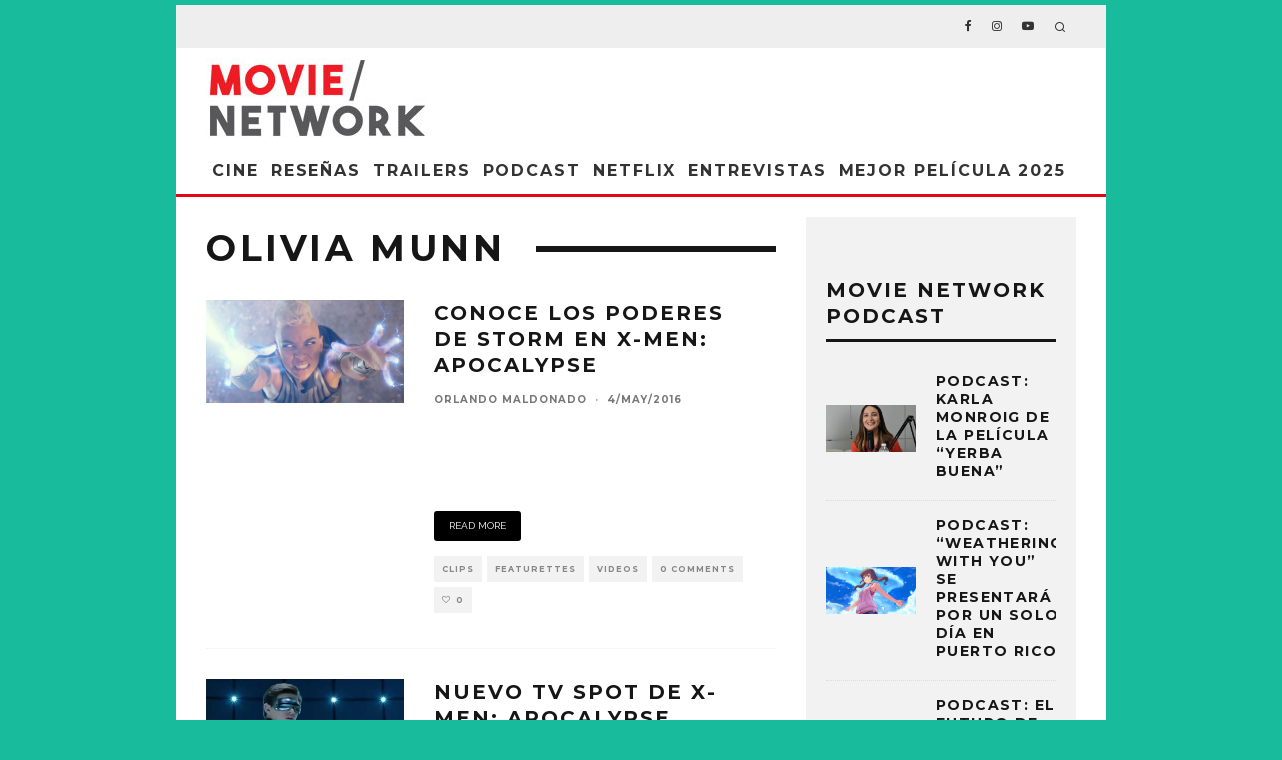

--- FILE ---
content_type: text/html; charset=UTF-8
request_url: https://movienetworkpr.com/tag/olivia-munn/page/3/
body_size: 27042
content:
<!DOCTYPE html>
<html lang="en-US">
<head>
	<meta charset="UTF-8">
			<meta name="viewport" content="width=device-width, height=device-height, initial-scale=1.0, minimum-scale=1.0">
		<link rel="profile" href="http://gmpg.org/xfn/11">
	<title>olivia munn &#8211; Page 3 &#8211; Movie Network</title>
<style id="dynamic-mobmenu-inline-css" type="text/css">
@media screen and ( min-width: 782px ){
		body.admin-bar .mobmenu, body.admin-bar .mobmenu-panel, .show-nav-left.admin-bar .mobmenu-overlay, .show-nav-right.admin-bar .mobmenu-overlay {
			top: 32px!important;
		}
				body.admin-bar .mobmenu-search-holder {
				top: 72px!important;
		}
}

@media screen and ( max-width: 782px ){
	body.admin-bar .mobmenu, body.admin-bar .mobmenu-panel, .show-nav-left.admin-bar .mobmenu-overlay, .show-nav-right.admin-bar .mobmenu-overlay {
		top: 46px!important;
	}

	body.admin-bar .mob-menu-header-banner {
		top: 0px!important;
	}
		body.admin-bar .mobmenu-search-holder {
		top: 86px!important;
	}
	body.admin-bar  .mob-menu-slideout .mobmenu-search-holder {
		top: 40px!important;
	}

}

@media screen and ( max-width: 479px ) {
	.mob-menu-overlay .mobmenu-content {
		padding-top: 5%;
	}
}

@media screen and ( max-width: 782px ) {
	.mob-menu-overlay .mobmenu-content {
		padding-top: 10%;
	}
}


@media only screen and (min-width:1025px){
	.mob_menu, .mobmenu-panel, .mobmenu, .mobmenu-cart-panel, .mobmenu-footer-menu-holder, .mobmenu-right-panel, .mobmenu-left-panel  {
		display: none!important;
	}
}
/* Our css Custom Options values */
@media only screen and (max-width:1024px){
	.main-navigation {
		display:none !important;
	}
}


@media only screen and (max-width:1024px) {

			
	.mobmenur-container i {
		color: #222;
	}
	.mobmenul-container i {
		color: #222;
	}
	.mobmenul-container img {
		max-height:  30px;
		float: left;
	}
	.mobmenur-container img {
		max-height:  30px;
		float: right;
	}
	.mob-expand-submenu i {
		font-size: 25px;
	}
	#mobmenuleft li a , #mobmenuleft li a:visited, .mobmenu-content h2, .mobmenu-content h3, .show-nav-left .mob-menu-copyright, .show-nav-left .mob-expand-submenu i {
		color: #222;

	}
	.mob-cancel-button {
		font-size: 30px!important;
	}

	/* 3rd Level Left Menu Items Background color on Hover*/
	.mobmenu-content #mobmenuleft .sub-menu  .sub-menu li a:hover {
		color: #ccc;
	}
	/* 3rd Level Left Menu Items Background color on Hover*/
	.mobmenu-content #mobmenuleft .sub-menu .sub-menu li:hover {
		background-color: #666;
	}
	.mobmenu-content #mobmenuleft li:hover, .mobmenu-content #mobmenuright li:hover  {
		background-color: #000000;
	}
	.mobmenu-content #mobmenuright li:hover  {
		background-color: #8e8e8e ;
	}
	/* 3rd Level Right Menu Items Background color on Hover*/
	.mobmenu-content #mobmenuright .sub-menu .sub-menu li:hover {
		background-color: #666;
	}
	/* 3rd Level Right Menu Items Background color on Hover*/
	.mobmenu-content #mobmenuright .sub-menu  .sub-menu li a:hover {
		color: #ccc;
	}

		.mobmenu-content #mobmenuleft .sub-menu {
		background-color: #eff1f1 ;
		margin: 0;
		color: #222 ;
		width: 100%;
		position: initial;
		height: 100%;
	}
	.mob-menu-left-bg-holder {
				opacity: 1;
		background-attachment: fixed ;
		background-position: center top ;
		-webkit-background-size:  cover;
		-moz-background-size: cover;
		background-size: cover;
	}
	.mob-menu-right-bg-holder { 
				opacity: 1;
		background-attachment: fixed ;
		background-position: center top ;
		-webkit-background-size: cover;
		-moz-background-size: cover;
		background-size:  cover;
	}
		.mobmenu-content #mobmenuleft .sub-menu a {
		color: #222 ;
	}
	.mobmenu-content #mobmenuright .sub-menu  a {
		color: #222 ;
	}
	.mobmenu-content #mobmenuright .sub-menu .sub-menu {
		background-color: inherit;
	}
	.mobmenu-content #mobmenuright .sub-menu {
		background-color: #eff1f1 ;
		margin: 0;
		color: #222 ;
		position: initial;
		width: 100%;
	}
	#mobmenuleft li:hover a, #mobmenuleft li:hover i {
		color: #fff;
	}
	#mobmenuright li a , #mobmenuright li a:visited, .show-nav-right .mob-menu-copyright, .show-nav-right .mob-expand-submenu i {
		color: #222 ;
	}
	#mobmenuright li a:hover {
		color: #fff ;
	}
	.mobmenul-container {
		top: 10px;
		margin-left: 5px;
		margin-top: 0px;
		height: 40px;
		float: left;
	}
	.mobmenur-container {
		top: 10px;
		margin-right: 5px;
		margin-top: 0px;
	}
		.mob-menu-logo-holder {
		margin-top:   0px;
		text-align:   center;
		margin-left:  0;
		margin-right: 0;
		height:       40px;
			}
	.mob-menu-header-holder {
		width:  100% ;
		background-color: #fbfbfb ;
		height: 40px ;
		position:fixed;
	}
	body.mob-menu-overlay, body.mob-menu-slideout, body.mob-menu-slideout-over, body.mob-menu-slideout-top {
		padding-top: 40px;
	}
		.mobmenul-container, .mobmenur-container{
		position: absolute; 
	}
	.mobmenu-left-panel {
		background-color:#f9f9f9;;
		width:  270px;  
	}
	.mobmenu-right-panel {
		background-color:#f9f9f9;		width:  270px; 
	}
	.show-nav-left .mobmenu-overlay, .show-nav-right .mobmenu-overlay, .show-mob-menu-search .mobmenu-overlay  {
		background: rgba(0, 0, 0, 0.83);
	}
	.mob-menu-slideout-top .mobmenu-overlay {
		display:none!important;
	}
	.mob-menu-slideout.show-nav-left .mobmenu-push-wrap, .mob-menu-slideout.show-nav-left .mob-menu-header-holder {
		-webkit-transform: translateX(270px);
		-moz-transform: translateX(270px);
		-ms-transform: translateX(270px);
		-o-transform: translateX(270px);
		transform: translateX(270px);
	}
	.mob-menu-slideout.show-nav-right .mobmenu-push-wrap, .mob-menu-slideout.show-nav-right .mob-menu-header-holder {
		-webkit-transform: translateX(-270px);
		-moz-transform: translateX(-270px);
		-ms-transform: translateX(-270px);
		-o-transform: translateX(-270px);
		transform: translateX(-270px);
	}
	.mob-menu-slideout-top .mobmenu-panel {
		width:  100%;
		height: 100%;
		z-index: 1;
		position: fixed;
		left: 0px;
		top: 0px;
		max-height: 100%;
		-webkit-transform: translateY(-100%);
		-moz-transform: translateY(-100%);
		-ms-transform: translateY(-100%);
		-o-transform: translateY(-100%);
		transform: translateY(-100%);
	}
	.mob-menu-slideout-top.show-nav-left .show-panel, .mob-menu-slideout-top.show-nav-right .show-panel  {
		-webkit-transform: translateY(0px);
		-moz-transform: translateY(0px);
		-ms-transform: translateY(0px);
		-o-transform: translateY(0px);
		transform: translateY(0px);
		z-index: 300000;
	}
	.mob-menu-slideout-over.show-nav-left .mobmenu-left-panel {
		overflow: hidden;
	}
	.show-nav-left .mobmenu-panel.show-panel , .show-nav-right .mobmenu-panel.show-panel {
		z-index: 300000;
	}
	/* Hides everything pushed outside of it */
	.mob-menu-slideout .mobmenu-panel, .mob-menu-slideout-over .mobmenu-panel, .mob-menu-slideout .mobmenu-cart-panel, .mob-menu-slideout-over .mobmenu-cart-panel {
		position: fixed;
		top: 0;
		height: 100%;
		overflow-y: auto;
		overflow-x: auto;
		z-index: 10000;
		opacity: 1;
	}
	/*End of Mobmenu Slide Over */
	.mobmenu .headertext { 
		color: #222 ;
		text-decoration: none;
	}
	.headertext span {
		position: initial;
		line-height: 40px;
	}
	.mobmenu-search-holder {
		top: 40px;
	}
	/*Premium options  */
	
	/* Mobile Menu Frontend CSS Style*/
	body.mob-menu-overlay, body.mob-menu-slideout, body.mob-menu-slideout-over, body.mob-menu-slideout-top  {
		overflow-x: hidden;
	}
	
	.mobmenu-left-panel li a, .leftmbottom, .leftmtop{
		padding-left: 10%;
		padding-right: 10%;
	}
	.mobmenu-content li > .sub-menu li {
		padding-left: calc(10*1%);
	}

	.mobmenu-right-panel li, .rightmbottom, .rightmtop{
		padding-left: 10%;
		padding-right: 10%;
	}
	.mobmenul-container i {
		line-height: 30px;
		font-size: 30px;
		float: left;
	}
	.mobmenul-container svg {
			width: 30px;
	        margin-right: .2em;
	        margin-left: .2em;
			padding-top: 2px;
			float:left;
	}
	.show-panel svg.mob-cancel-button {
		width: 30px;
		padding: 4px;
        margin: 6px;
	}
	

	.left-menu-icon-text {
		float: left;
		line-height: 30px;
		color: #222;
	}
	.mobmenu-left-panel .mobmenu-display-name {
		color: #222;
	}
	.right-menu-icon-text {
		float: right;
		line-height: 30px;
		color: #222;
	}
	.mobmenur-container i {
		line-height: 30px;
		font-size: 30px;
		float: right;
	}
	.mobmenur-container svg {
			width: 30px;
	        margin-right: .2em;
	        margin-left: .2em;
			padding-top: 2px;
			float: left;
	}
	.nav, .main-navigation, .genesis-nav-menu, .hide {
		display: none!important;
	}
	
	.mob-standard-logo {
		display: inline-block;
		height:40px!important;	}
	.mob-retina-logo {
		height:40px!important;	}
	.mobmenu-content #mobmenuleft > li > a:hover {
		background-color: #000000;
	}

	.mobmenu-content #mobmenuright > li > a:hover {
		background-color: #8e8e8e;
	}
	.mobmenu-left-panel .mob-cancel-button {
		color: #666;
	}
	.mobmenu-right-panel .mob-cancel-button {
		color: #666;
	}	
	
}


.mob-menu-logo-holder > .headertext span,.mobmenu input.mob-menu-search-field {
	font-family:Dosis;
	font-size:20px;
	font-weight:inherit;
	font-style:normal;
	letter-spacing:normal;
	text-transform:none;
}

.left-menu-icon-text {
	font-family:Dosis;
	font-size:inherit;
	font-weight:inherit;
	font-style:normal;
	line-height:1.5em;
	letter-spacing:normal;
	text-transform:none;
}

#mobmenuleft .mob-expand-submenu,#mobmenuleft > .widgettitle,#mobmenuleft li a,#mobmenuleft li a:visited,#mobmenuleft .mobmenu-content h2,#mobmenuleft .mobmenu-content h3,.mobmenu-left-panel .mobmenu-display-name, .mobmenu-content .mobmenu-tabs-header li {
	font-family:Dosis;
	font-size:inherit;
	font-weight:inherit;
	font-style:normal;
	line-height:1.5em;
	letter-spacing:normal;
	text-transform:none;
}

.right-menu-icon-text {
	font-family:Dosis;
	font-size:inherit;
	font-weight:inherit;
	font-style:normal;
	line-height:1.5em;
	letter-spacing:normal;
	text-transform:none;
}

#mobmenuright li a,#mobmenuright li a:visited,#mobmenuright .mobmenu-content h2,#mobmenuright .mobmenu-content h3,.mobmenu-left-panel .mobmenu-display-name {
	font-family:Dosis;
	font-size:inherit;
	font-weight:inherit;
	font-style:normal;
	line-height:1.5em;
	letter-spacing:normal;
	text-transform:none;
}

</style><meta name='robots' content='max-image-preview:large' />

            <script data-no-defer="1" data-ezscrex="false" data-cfasync="false" data-pagespeed-no-defer data-cookieconsent="ignore">
                var ctPublicFunctions = {"_ajax_nonce":"3da2cd8f67","_rest_nonce":"f6b7e470c1","_ajax_url":"\/wp-admin\/admin-ajax.php","_rest_url":"https:\/\/movienetworkpr.com\/wp-json\/","data__cookies_type":"native","data__ajax_type":"custom_ajax","data__bot_detector_enabled":0,"data__frontend_data_log_enabled":1,"cookiePrefix":"","wprocket_detected":false,"host_url":"movienetworkpr.com","text__ee_click_to_select":"Click to select the whole data","text__ee_original_email":"The complete one is","text__ee_got_it":"Got it","text__ee_blocked":"Blocked","text__ee_cannot_connect":"Cannot connect","text__ee_cannot_decode":"Can not decode email. Unknown reason","text__ee_email_decoder":"CleanTalk email decoder","text__ee_wait_for_decoding":"The magic is on the way!","text__ee_decoding_process":"Please wait a few seconds while we decode the contact data."}
            </script>
        
            <script data-no-defer="1" data-ezscrex="false" data-cfasync="false" data-pagespeed-no-defer data-cookieconsent="ignore">
                var ctPublic = {"_ajax_nonce":"3da2cd8f67","settings__forms__check_internal":"0","settings__forms__check_external":"0","settings__forms__force_protection":0,"settings__forms__search_test":1,"settings__data__bot_detector_enabled":0,"settings__sfw__anti_crawler":0,"blog_home":"https:\/\/movienetworkpr.com\/","pixel__setting":"0","pixel__enabled":false,"pixel__url":null,"data__email_check_before_post":1,"data__email_check_exist_post":0,"data__cookies_type":"native","data__key_is_ok":true,"data__visible_fields_required":true,"wl_brandname":"Anti-Spam by CleanTalk","wl_brandname_short":"CleanTalk","ct_checkjs_key":1737235099,"emailEncoderPassKey":"526c3a6ba3357521981229d8819df163","bot_detector_forms_excluded":"W10=","advancedCacheExists":false,"varnishCacheExists":false,"wc_ajax_add_to_cart":false}
            </script>
        <link rel='dns-prefetch' href='//www.googletagmanager.com' />
<link rel='dns-prefetch' href='//fonts.googleapis.com' />
<link rel='dns-prefetch' href='//pagead2.googlesyndication.com' />
<link rel="alternate" type="application/rss+xml" title="Movie Network &raquo; Feed" href="https://movienetworkpr.com/feed/" />
<link rel="alternate" type="application/rss+xml" title="Movie Network &raquo; Comments Feed" href="https://movienetworkpr.com/comments/feed/" />
<link rel="alternate" type="application/rss+xml" title="Movie Network &raquo; olivia munn Tag Feed" href="https://movienetworkpr.com/tag/olivia-munn/feed/" />
<style id='wp-img-auto-sizes-contain-inline-css' type='text/css'>
img:is([sizes=auto i],[sizes^="auto," i]){contain-intrinsic-size:3000px 1500px}
/*# sourceURL=wp-img-auto-sizes-contain-inline-css */
</style>
<link rel='stylesheet' id='formidable-css' href='https://movienetworkpr.com/wp-content/plugins/formidable/css/formidableforms.css?ver=12151450' type='text/css' media='all' />
<style id='wp-emoji-styles-inline-css' type='text/css'>

	img.wp-smiley, img.emoji {
		display: inline !important;
		border: none !important;
		box-shadow: none !important;
		height: 1em !important;
		width: 1em !important;
		margin: 0 0.07em !important;
		vertical-align: -0.1em !important;
		background: none !important;
		padding: 0 !important;
	}
/*# sourceURL=wp-emoji-styles-inline-css */
</style>
<style id='wp-block-library-inline-css' type='text/css'>
:root{--wp-block-synced-color:#7a00df;--wp-block-synced-color--rgb:122,0,223;--wp-bound-block-color:var(--wp-block-synced-color);--wp-editor-canvas-background:#ddd;--wp-admin-theme-color:#007cba;--wp-admin-theme-color--rgb:0,124,186;--wp-admin-theme-color-darker-10:#006ba1;--wp-admin-theme-color-darker-10--rgb:0,107,160.5;--wp-admin-theme-color-darker-20:#005a87;--wp-admin-theme-color-darker-20--rgb:0,90,135;--wp-admin-border-width-focus:2px}@media (min-resolution:192dpi){:root{--wp-admin-border-width-focus:1.5px}}.wp-element-button{cursor:pointer}:root .has-very-light-gray-background-color{background-color:#eee}:root .has-very-dark-gray-background-color{background-color:#313131}:root .has-very-light-gray-color{color:#eee}:root .has-very-dark-gray-color{color:#313131}:root .has-vivid-green-cyan-to-vivid-cyan-blue-gradient-background{background:linear-gradient(135deg,#00d084,#0693e3)}:root .has-purple-crush-gradient-background{background:linear-gradient(135deg,#34e2e4,#4721fb 50%,#ab1dfe)}:root .has-hazy-dawn-gradient-background{background:linear-gradient(135deg,#faaca8,#dad0ec)}:root .has-subdued-olive-gradient-background{background:linear-gradient(135deg,#fafae1,#67a671)}:root .has-atomic-cream-gradient-background{background:linear-gradient(135deg,#fdd79a,#004a59)}:root .has-nightshade-gradient-background{background:linear-gradient(135deg,#330968,#31cdcf)}:root .has-midnight-gradient-background{background:linear-gradient(135deg,#020381,#2874fc)}:root{--wp--preset--font-size--normal:16px;--wp--preset--font-size--huge:42px}.has-regular-font-size{font-size:1em}.has-larger-font-size{font-size:2.625em}.has-normal-font-size{font-size:var(--wp--preset--font-size--normal)}.has-huge-font-size{font-size:var(--wp--preset--font-size--huge)}.has-text-align-center{text-align:center}.has-text-align-left{text-align:left}.has-text-align-right{text-align:right}.has-fit-text{white-space:nowrap!important}#end-resizable-editor-section{display:none}.aligncenter{clear:both}.items-justified-left{justify-content:flex-start}.items-justified-center{justify-content:center}.items-justified-right{justify-content:flex-end}.items-justified-space-between{justify-content:space-between}.screen-reader-text{border:0;clip-path:inset(50%);height:1px;margin:-1px;overflow:hidden;padding:0;position:absolute;width:1px;word-wrap:normal!important}.screen-reader-text:focus{background-color:#ddd;clip-path:none;color:#444;display:block;font-size:1em;height:auto;left:5px;line-height:normal;padding:15px 23px 14px;text-decoration:none;top:5px;width:auto;z-index:100000}html :where(.has-border-color){border-style:solid}html :where([style*=border-top-color]){border-top-style:solid}html :where([style*=border-right-color]){border-right-style:solid}html :where([style*=border-bottom-color]){border-bottom-style:solid}html :where([style*=border-left-color]){border-left-style:solid}html :where([style*=border-width]){border-style:solid}html :where([style*=border-top-width]){border-top-style:solid}html :where([style*=border-right-width]){border-right-style:solid}html :where([style*=border-bottom-width]){border-bottom-style:solid}html :where([style*=border-left-width]){border-left-style:solid}html :where(img[class*=wp-image-]){height:auto;max-width:100%}:where(figure){margin:0 0 1em}html :where(.is-position-sticky){--wp-admin--admin-bar--position-offset:var(--wp-admin--admin-bar--height,0px)}@media screen and (max-width:600px){html :where(.is-position-sticky){--wp-admin--admin-bar--position-offset:0px}}

/*# sourceURL=wp-block-library-inline-css */
</style><style id='global-styles-inline-css' type='text/css'>
:root{--wp--preset--aspect-ratio--square: 1;--wp--preset--aspect-ratio--4-3: 4/3;--wp--preset--aspect-ratio--3-4: 3/4;--wp--preset--aspect-ratio--3-2: 3/2;--wp--preset--aspect-ratio--2-3: 2/3;--wp--preset--aspect-ratio--16-9: 16/9;--wp--preset--aspect-ratio--9-16: 9/16;--wp--preset--color--black: #000000;--wp--preset--color--cyan-bluish-gray: #abb8c3;--wp--preset--color--white: #ffffff;--wp--preset--color--pale-pink: #f78da7;--wp--preset--color--vivid-red: #cf2e2e;--wp--preset--color--luminous-vivid-orange: #ff6900;--wp--preset--color--luminous-vivid-amber: #fcb900;--wp--preset--color--light-green-cyan: #7bdcb5;--wp--preset--color--vivid-green-cyan: #00d084;--wp--preset--color--pale-cyan-blue: #8ed1fc;--wp--preset--color--vivid-cyan-blue: #0693e3;--wp--preset--color--vivid-purple: #9b51e0;--wp--preset--gradient--vivid-cyan-blue-to-vivid-purple: linear-gradient(135deg,rgb(6,147,227) 0%,rgb(155,81,224) 100%);--wp--preset--gradient--light-green-cyan-to-vivid-green-cyan: linear-gradient(135deg,rgb(122,220,180) 0%,rgb(0,208,130) 100%);--wp--preset--gradient--luminous-vivid-amber-to-luminous-vivid-orange: linear-gradient(135deg,rgb(252,185,0) 0%,rgb(255,105,0) 100%);--wp--preset--gradient--luminous-vivid-orange-to-vivid-red: linear-gradient(135deg,rgb(255,105,0) 0%,rgb(207,46,46) 100%);--wp--preset--gradient--very-light-gray-to-cyan-bluish-gray: linear-gradient(135deg,rgb(238,238,238) 0%,rgb(169,184,195) 100%);--wp--preset--gradient--cool-to-warm-spectrum: linear-gradient(135deg,rgb(74,234,220) 0%,rgb(151,120,209) 20%,rgb(207,42,186) 40%,rgb(238,44,130) 60%,rgb(251,105,98) 80%,rgb(254,248,76) 100%);--wp--preset--gradient--blush-light-purple: linear-gradient(135deg,rgb(255,206,236) 0%,rgb(152,150,240) 100%);--wp--preset--gradient--blush-bordeaux: linear-gradient(135deg,rgb(254,205,165) 0%,rgb(254,45,45) 50%,rgb(107,0,62) 100%);--wp--preset--gradient--luminous-dusk: linear-gradient(135deg,rgb(255,203,112) 0%,rgb(199,81,192) 50%,rgb(65,88,208) 100%);--wp--preset--gradient--pale-ocean: linear-gradient(135deg,rgb(255,245,203) 0%,rgb(182,227,212) 50%,rgb(51,167,181) 100%);--wp--preset--gradient--electric-grass: linear-gradient(135deg,rgb(202,248,128) 0%,rgb(113,206,126) 100%);--wp--preset--gradient--midnight: linear-gradient(135deg,rgb(2,3,129) 0%,rgb(40,116,252) 100%);--wp--preset--font-size--small: 13px;--wp--preset--font-size--medium: 20px;--wp--preset--font-size--large: 36px;--wp--preset--font-size--x-large: 42px;--wp--preset--spacing--20: 0.44rem;--wp--preset--spacing--30: 0.67rem;--wp--preset--spacing--40: 1rem;--wp--preset--spacing--50: 1.5rem;--wp--preset--spacing--60: 2.25rem;--wp--preset--spacing--70: 3.38rem;--wp--preset--spacing--80: 5.06rem;--wp--preset--shadow--natural: 6px 6px 9px rgba(0, 0, 0, 0.2);--wp--preset--shadow--deep: 12px 12px 50px rgba(0, 0, 0, 0.4);--wp--preset--shadow--sharp: 6px 6px 0px rgba(0, 0, 0, 0.2);--wp--preset--shadow--outlined: 6px 6px 0px -3px rgb(255, 255, 255), 6px 6px rgb(0, 0, 0);--wp--preset--shadow--crisp: 6px 6px 0px rgb(0, 0, 0);}:where(.is-layout-flex){gap: 0.5em;}:where(.is-layout-grid){gap: 0.5em;}body .is-layout-flex{display: flex;}.is-layout-flex{flex-wrap: wrap;align-items: center;}.is-layout-flex > :is(*, div){margin: 0;}body .is-layout-grid{display: grid;}.is-layout-grid > :is(*, div){margin: 0;}:where(.wp-block-columns.is-layout-flex){gap: 2em;}:where(.wp-block-columns.is-layout-grid){gap: 2em;}:where(.wp-block-post-template.is-layout-flex){gap: 1.25em;}:where(.wp-block-post-template.is-layout-grid){gap: 1.25em;}.has-black-color{color: var(--wp--preset--color--black) !important;}.has-cyan-bluish-gray-color{color: var(--wp--preset--color--cyan-bluish-gray) !important;}.has-white-color{color: var(--wp--preset--color--white) !important;}.has-pale-pink-color{color: var(--wp--preset--color--pale-pink) !important;}.has-vivid-red-color{color: var(--wp--preset--color--vivid-red) !important;}.has-luminous-vivid-orange-color{color: var(--wp--preset--color--luminous-vivid-orange) !important;}.has-luminous-vivid-amber-color{color: var(--wp--preset--color--luminous-vivid-amber) !important;}.has-light-green-cyan-color{color: var(--wp--preset--color--light-green-cyan) !important;}.has-vivid-green-cyan-color{color: var(--wp--preset--color--vivid-green-cyan) !important;}.has-pale-cyan-blue-color{color: var(--wp--preset--color--pale-cyan-blue) !important;}.has-vivid-cyan-blue-color{color: var(--wp--preset--color--vivid-cyan-blue) !important;}.has-vivid-purple-color{color: var(--wp--preset--color--vivid-purple) !important;}.has-black-background-color{background-color: var(--wp--preset--color--black) !important;}.has-cyan-bluish-gray-background-color{background-color: var(--wp--preset--color--cyan-bluish-gray) !important;}.has-white-background-color{background-color: var(--wp--preset--color--white) !important;}.has-pale-pink-background-color{background-color: var(--wp--preset--color--pale-pink) !important;}.has-vivid-red-background-color{background-color: var(--wp--preset--color--vivid-red) !important;}.has-luminous-vivid-orange-background-color{background-color: var(--wp--preset--color--luminous-vivid-orange) !important;}.has-luminous-vivid-amber-background-color{background-color: var(--wp--preset--color--luminous-vivid-amber) !important;}.has-light-green-cyan-background-color{background-color: var(--wp--preset--color--light-green-cyan) !important;}.has-vivid-green-cyan-background-color{background-color: var(--wp--preset--color--vivid-green-cyan) !important;}.has-pale-cyan-blue-background-color{background-color: var(--wp--preset--color--pale-cyan-blue) !important;}.has-vivid-cyan-blue-background-color{background-color: var(--wp--preset--color--vivid-cyan-blue) !important;}.has-vivid-purple-background-color{background-color: var(--wp--preset--color--vivid-purple) !important;}.has-black-border-color{border-color: var(--wp--preset--color--black) !important;}.has-cyan-bluish-gray-border-color{border-color: var(--wp--preset--color--cyan-bluish-gray) !important;}.has-white-border-color{border-color: var(--wp--preset--color--white) !important;}.has-pale-pink-border-color{border-color: var(--wp--preset--color--pale-pink) !important;}.has-vivid-red-border-color{border-color: var(--wp--preset--color--vivid-red) !important;}.has-luminous-vivid-orange-border-color{border-color: var(--wp--preset--color--luminous-vivid-orange) !important;}.has-luminous-vivid-amber-border-color{border-color: var(--wp--preset--color--luminous-vivid-amber) !important;}.has-light-green-cyan-border-color{border-color: var(--wp--preset--color--light-green-cyan) !important;}.has-vivid-green-cyan-border-color{border-color: var(--wp--preset--color--vivid-green-cyan) !important;}.has-pale-cyan-blue-border-color{border-color: var(--wp--preset--color--pale-cyan-blue) !important;}.has-vivid-cyan-blue-border-color{border-color: var(--wp--preset--color--vivid-cyan-blue) !important;}.has-vivid-purple-border-color{border-color: var(--wp--preset--color--vivid-purple) !important;}.has-vivid-cyan-blue-to-vivid-purple-gradient-background{background: var(--wp--preset--gradient--vivid-cyan-blue-to-vivid-purple) !important;}.has-light-green-cyan-to-vivid-green-cyan-gradient-background{background: var(--wp--preset--gradient--light-green-cyan-to-vivid-green-cyan) !important;}.has-luminous-vivid-amber-to-luminous-vivid-orange-gradient-background{background: var(--wp--preset--gradient--luminous-vivid-amber-to-luminous-vivid-orange) !important;}.has-luminous-vivid-orange-to-vivid-red-gradient-background{background: var(--wp--preset--gradient--luminous-vivid-orange-to-vivid-red) !important;}.has-very-light-gray-to-cyan-bluish-gray-gradient-background{background: var(--wp--preset--gradient--very-light-gray-to-cyan-bluish-gray) !important;}.has-cool-to-warm-spectrum-gradient-background{background: var(--wp--preset--gradient--cool-to-warm-spectrum) !important;}.has-blush-light-purple-gradient-background{background: var(--wp--preset--gradient--blush-light-purple) !important;}.has-blush-bordeaux-gradient-background{background: var(--wp--preset--gradient--blush-bordeaux) !important;}.has-luminous-dusk-gradient-background{background: var(--wp--preset--gradient--luminous-dusk) !important;}.has-pale-ocean-gradient-background{background: var(--wp--preset--gradient--pale-ocean) !important;}.has-electric-grass-gradient-background{background: var(--wp--preset--gradient--electric-grass) !important;}.has-midnight-gradient-background{background: var(--wp--preset--gradient--midnight) !important;}.has-small-font-size{font-size: var(--wp--preset--font-size--small) !important;}.has-medium-font-size{font-size: var(--wp--preset--font-size--medium) !important;}.has-large-font-size{font-size: var(--wp--preset--font-size--large) !important;}.has-x-large-font-size{font-size: var(--wp--preset--font-size--x-large) !important;}
/*# sourceURL=global-styles-inline-css */
</style>

<style id='classic-theme-styles-inline-css' type='text/css'>
/*! This file is auto-generated */
.wp-block-button__link{color:#fff;background-color:#32373c;border-radius:9999px;box-shadow:none;text-decoration:none;padding:calc(.667em + 2px) calc(1.333em + 2px);font-size:1.125em}.wp-block-file__button{background:#32373c;color:#fff;text-decoration:none}
/*# sourceURL=/wp-includes/css/classic-themes.min.css */
</style>
<link rel='stylesheet' id='wp-components-css' href='https://movienetworkpr.com/wp-includes/css/dist/components/style.min.css?ver=6.9' type='text/css' media='all' />
<link rel='stylesheet' id='wp-preferences-css' href='https://movienetworkpr.com/wp-includes/css/dist/preferences/style.min.css?ver=6.9' type='text/css' media='all' />
<link rel='stylesheet' id='wp-block-editor-css' href='https://movienetworkpr.com/wp-includes/css/dist/block-editor/style.min.css?ver=6.9' type='text/css' media='all' />
<link rel='stylesheet' id='popup-maker-block-library-style-css' href='https://movienetworkpr.com/wp-content/plugins/popup-maker/dist/packages/block-library-style.css?ver=dbea705cfafe089d65f1' type='text/css' media='all' />
<link rel='stylesheet' id='cc_king_styles-css' href='https://movienetworkpr.com/wp-content/plugins/cc-addons-for-king-composer/assets/css/style.css?ver=6.9' type='text/css' media='all' />
<link rel='stylesheet' id='cc_king_horizon_min_styles-css' href='https://movienetworkpr.com/wp-content/plugins/cc-addons-for-king-composer/assets/css/style.min.css?ver=6.9' type='text/css' media='all' />
<link rel='stylesheet' id='cc_king_horizon_styles-css' href='https://movienetworkpr.com/wp-content/plugins/cc-addons-for-king-composer/assets/css/horizon.min.css?ver=6.9' type='text/css' media='all' />
<link rel='stylesheet' id='cleantalk-public-css-css' href='https://movienetworkpr.com/wp-content/plugins/cleantalk-spam-protect/css/cleantalk-public.min.css?ver=6.68_1765455624' type='text/css' media='all' />
<link rel='stylesheet' id='cleantalk-email-decoder-css-css' href='https://movienetworkpr.com/wp-content/plugins/cleantalk-spam-protect/css/cleantalk-email-decoder.min.css?ver=6.68_1765455624' type='text/css' media='all' />
<link rel='stylesheet' id='lets-review-api-css' href='https://movienetworkpr.com/wp-content/plugins/lets-review/assets/css/style-api.min.css?ver=3.3.6' type='text/css' media='all' />
<link rel='stylesheet' id='ppress-frontend-css' href='https://movienetworkpr.com/wp-content/plugins/wp-user-avatar/assets/css/frontend.min.css?ver=4.16.8' type='text/css' media='all' />
<link rel='stylesheet' id='ppress-flatpickr-css' href='https://movienetworkpr.com/wp-content/plugins/wp-user-avatar/assets/flatpickr/flatpickr.min.css?ver=4.16.8' type='text/css' media='all' />
<link rel='stylesheet' id='ppress-select2-css' href='https://movienetworkpr.com/wp-content/plugins/wp-user-avatar/assets/select2/select2.min.css?ver=6.9' type='text/css' media='all' />
<link rel='stylesheet' id='codetipi-15zine-style-css' href='https://movienetworkpr.com/wp-content/themes/15zine/assets/css/style-1020px.min.css?ver=3.3.9.8' type='text/css' media='all' />
<style id='codetipi-15zine-style-inline-css' type='text/css'>
.link-color-wrap > * > a,.link-color-wrap > * > ul a{ color: #c20e1a;}.link-color-wrap > * > a:hover,.link-color-wrap > * > ul a:hover{ color: #555;}body{ color: #2e2e2e;}.site-footer{ color: #c4c4c4;}body{font-size:14px;font-weight:400;line-height:1.6;text-transform:none;}.excerpt{font-size:14px;font-weight:400;line-height:1.6;text-transform:none;}.preview-thumbnail .title, .preview-review .title{font-size:14px;font-weight:700;letter-spacing:0.1em;line-height:1.3;text-transform:uppercase;}.byline{font-size:10px;font-weight:700;letter-spacing:0.1em;line-height:1.3;text-transform:uppercase;}.tipi-button, .button__back__home{font-size:14px;font-weight:700;letter-spacing:0.1em;text-transform:uppercase;}.breadcrumbs{font-size:11px;font-weight:400;letter-spacing:0.1em;text-transform:none;}.secondary-menu-wrap{font-size:14px;font-weight:700;letter-spacing:0.1em;line-height:1;text-transform:uppercase;}.preview-slider.title-s .title{font-size:14px;font-weight:700;letter-spacing:0.1em;line-height:1.3;text-transform:uppercase;}.preview-slider.title-m .title{font-size:14px;font-weight:700;letter-spacing:0.1em;line-height:1.3;text-transform:uppercase;}.preview-slider.title-l .title{font-size:14px;font-weight:700;letter-spacing:0.1em;line-height:1.3;text-transform:uppercase;}.preview-slider.title-xl .title{font-size:14px;font-weight:700;letter-spacing:0.1em;line-height:1.3;text-transform:uppercase;}.preview-grid.title-s .title{font-size:14px;font-weight:700;letter-spacing:0.1em;line-height:1.3;text-transform:uppercase;}.preview-grid.title-m .title{font-size:14px;font-weight:700;letter-spacing:0.1em;line-height:1.3;text-transform:uppercase;}.preview-grid.title-l .title{font-size:14px;font-weight:700;letter-spacing:0.1em;line-height:1.3;text-transform:uppercase;}.preview-classic .title{font-size:14px;font-weight:700;letter-spacing:0.1em;line-height:1.3;text-transform:uppercase;}.preview-2 .title{font-size:14px;font-weight:700;letter-spacing:0.1em;line-height:1.3;text-transform:uppercase;}.entry-content blockquote, .entry-content .wp-block-pullquote p{font-size:18px;font-weight:400;line-height:1.5;text-transform:none;}.hero-wrap .caption, .gallery-block__wrap .caption{font-size:10px;font-weight:400;line-height:1.2;text-transform:none;}.main-navigation{font-size:14px;font-weight:700;letter-spacing:0.12em;line-height:1;text-transform:uppercase;}.hero-meta.tipi-s-typo .title{font-size:18px;font-weight:700;letter-spacing:0.1em;line-height:1.3;text-transform:uppercase;}.hero-meta.tipi-m-typo .title{font-size:18px;font-weight:700;letter-spacing:0.1em;line-height:1.3;text-transform:uppercase;}.hero-meta.tipi-l-typo .title{font-size:18px;font-weight:700;letter-spacing:0.1em;line-height:1.3;text-transform:uppercase;}.entry-content h1{font-size:18px;font-weight:700;letter-spacing:0.1em;line-height:1.3;text-transform:uppercase;}.entry-content h2{font-size:18px;font-weight:700;letter-spacing:0.1em;line-height:1.3;text-transform:uppercase;}.entry-content h3{font-size:14px;font-weight:700;letter-spacing:0.1em;line-height:1.3;text-transform:uppercase;}.entry-content h4{font-size:14px;font-weight:700;letter-spacing:0.1em;line-height:1.3;text-transform:uppercase;}.entry-content h5{font-size:14px;font-weight:700;letter-spacing:0.1em;line-height:1.3;text-transform:uppercase;}.widget-title{font-size:14px;font-weight:700;letter-spacing:0.1em;line-height:1.3;text-transform:uppercase;}.block-title-wrap .title{font-size:18px;font-weight:700;letter-spacing:0.1em;line-height:1.2;text-transform:uppercase;}.block-subtitle{font-size:15px;font-weight:700;letter-spacing:0.1em;line-height:1.3;text-transform:uppercase;}.preview-classic { padding-bottom: 30px; }.block-wrap-classic .block ~ .block .preview-1:first-child { padding-top: 30px; }.preview-thumbnail { padding-bottom: 20px; }.codetipi-15zine-widget .preview-thumbnail { padding-bottom: 15px; }.preview-classic{ border-bottom:1px dotted #f2f2f2;}.preview-classic { margin-bottom: 30px; }.block-wrap-bs-62 .block ~ .block, .block-wrap-classic .block ~ .block .preview-1:first-child { margin-top: 30px; }.block-wrap-classic .block ~ .block .preview-1:first-child{ border-top:1px dotted #f2f2f2;}.preview-classic { margin-bottom: 30px; }.block-wrap-bs-62 .block ~ .block, .block-wrap-classic .block ~ .block .preview-1:first-child { margin-top: 30px; }.preview-thumbnail{ border-bottom:1px dotted #f2f2f2;}.preview-thumbnail { margin-bottom: 20px; }.codetipi-15zine-widget .preview-thumbnail { margin-bottom: 15px; }.main-menu-logo img { width: 110px; }.mm-submenu-2 .mm-51 .menu-wrap > .sub-menu > li > a { color: #f2c231; }.preview-slider.tile-overlay--1:after, .preview-slider.tile-overlay--2 .meta:after { opacity: 0.25; }.preview-grid.tile-overlay--1:after, .preview-grid.tile-overlay--2 .meta:after { opacity: 0.25; }.main-navigation-border { border-bottom-color: #e30613; }.cb-mm-on.cb-menu-light #cb-nav-bar .cb-main-nav > li:hover, .cb-mm-on.cb-menu-dark #cb-nav-bar .cb-main-nav > li:hover { background: #c20e1a; }body {}body, #respond, .cb-font-body, .font-b { font-family: 'Raleway',sans-serif; }h1, h2, h3, h4, h5, h6, .cb-font-header, .font-h, #bbp-user-navigation, .cb-byline, .product_meta, .price, .woocommerce-review-link, .cart_item, .cart-collaterals .cart_totals th { font-family: 'Montserrat',sans-serif }.main-menu > li > a, .main-menu-wrap .menu-icons > li > a {
		padding-top: 15px;
		padding-bottom: 15px;
	}.secondary-menu-wrap .menu-icons > li > a, .secondary-menu-wrap .secondary-menu > li > a {
		padding-top: 15px;
		padding-bottom: 15px;
	}.site-mob-header:not(.site-mob-header-11) .header-padding .logo-main-wrap, .site-mob-header:not(.site-mob-header-11) .header-padding .icons-wrap a, .site-mob-header-11 .header-padding {
		padding-top: 20px;
		padding-bottom: 20px;
	}.grid-spacing { border-top-width: 3px; }@media only screen and (min-width: 481px) {.block-wrap-slider:not(.block-wrap-51) .slider-spacing { margin-right: 3px;}.block--feature.block-wrap-slider .block-inner-style { padding-top: 3px;}}@media only screen and (min-width: 768px) {.grid-spacing { border-right-width: 3px; }.block-wrap-55 .slide { margin-right: 3px!important; }.block-wrap-grid:not(.block-wrap-81) .block { width: calc( 100% + 3px ); }.preview-slider.tile-overlay--1:hover:after, .preview-slider.tile-overlay--2.tile-overlay--gradient:hover:after, .preview-slider.tile-overlay--2:hover .meta:after { opacity: 0.25 ; }.preview-grid.tile-overlay--1:hover:after, .preview-grid.tile-overlay--2.tile-overlay--gradient:hover:after, .preview-grid.tile-overlay--2:hover .meta:after { opacity: 0.25 ; }}@media only screen and (min-width: 1020px) {.site-header .header-padding {
		padding-top: 10px;
		padding-bottom: 10px;
	}body{font-size:18px;}.excerpt{font-size:16px;}.tipi-button, .button__back__home{font-size:12px;}.secondary-menu-wrap{font-size:12px;}.preview-slider.title-s .title{font-size:16px;}.preview-slider.title-m .title{font-size:16px;}.preview-slider.title-l .title{font-size:32px;}.preview-slider.title-xl .title{font-size:38px;}.preview-grid.title-s .title{font-size:16px;}.preview-grid.title-m .title{font-size:16px;}.preview-grid.title-l .title{font-size:32px;}.preview-classic .title{font-size:20px;}.preview-2 .title{font-size:22px;}.entry-content blockquote, .entry-content .wp-block-pullquote p{font-size:30px;}.main-navigation{font-size:16px;}.hero-meta.tipi-s-typo .title{font-size:30px;}.hero-meta.tipi-m-typo .title{font-size:40px;}.hero-meta.tipi-l-typo .title{font-size:50px;}.entry-content h1{font-size:50px;}.entry-content h2{font-size:30px;}.entry-content h3{font-size:24px;}.entry-content h4{font-size:20px;}.entry-content h5{font-size:18px;}.widget-title{font-size:20px;}.block-title-wrap .title{font-size:36px;}}
/*# sourceURL=codetipi-15zine-style-inline-css */
</style>
<link rel='stylesheet' id='codetipi-15zine-fonts-css' href='https://fonts.googleapis.com/css?family=Montserrat%3A400%2C700%7CRaleway%3A400%2C700&#038;subset=latin%2Clatin-ext%2Ccyrillic%2Ccyrillic-ext&#038;display=swap' type='text/css' media='all' />
<link rel='stylesheet' id='swipebox-css' href='https://movienetworkpr.com/wp-content/themes/15zine/assets/css/swipebox.min.css?ver=1.4.4' type='text/css' media='all' />
<link rel='stylesheet' id='login-with-ajax-css' href='https://movienetworkpr.com/wp-content/plugins/login-with-ajax/templates/widget.css?ver=4.5.1' type='text/css' media='all' />
<link rel='stylesheet' id='mm-google-webfont-dosis-css' href='//fonts.googleapis.com/css?family=Dosis%3Ainherit%2C400&#038;subset=latin%2Clatin-ext&#038;ver=6.9' type='text/css' media='all' />
<link rel='stylesheet' id='cssmobmenu-icons-css' href='https://movienetworkpr.com/wp-content/plugins/mobile-menu/includes/css/mobmenu-icons.css?ver=6.9' type='text/css' media='all' />
<link rel='stylesheet' id='cssmobmenu-css' href='https://movienetworkpr.com/wp-content/plugins/mobile-menu/includes/css/mobmenu.css?ver=2.8.8' type='text/css' media='all' />
<link rel='stylesheet' id='ibm-plex-mono-css' href='//fonts.googleapis.com/css?family=IBM+Plex+Mono%3A100%2C100italic%2C200%2C200italic%2C300%2C300italic%2Cregular%2Citalic%2C500%2C500italic%2C600%2C600italic%2C700%2C700italic&#038;subset=cyrillic-ext&#038;ver=2.9.6' type='text/css' media='all' />
<link rel='stylesheet' id='roboto-condensed-css' href='//fonts.googleapis.com/css?family=Roboto+Condensed%3A300%2C300italic%2Cregular%2Citalic%2C700%2C700italic&#038;subset=cyrillic%2Ccyrillic-ext%2Clatin-ext%2Clatin%2Cgreek%2Cgreek-ext%2Cvietnamese&#038;ver=2.9.6' type='text/css' media='all' />
<link rel='stylesheet' id='kc-general-css' href='https://movienetworkpr.com/wp-content/plugins/kingcomposer/assets/frontend/css/kingcomposer.min.css?ver=2.9.6' type='text/css' media='all' />
<link rel='stylesheet' id='kc-animate-css' href='https://movienetworkpr.com/wp-content/plugins/kingcomposer/assets/css/animate.css?ver=2.9.6' type='text/css' media='all' />
<link rel='stylesheet' id='kc-icon-1-css' href='https://movienetworkpr.com/wp-content/plugins/kingcomposer/assets/css/icons.css?ver=2.9.6' type='text/css' media='all' />
<!--n2css--><!--n2js--><script type="text/javascript" src="https://movienetworkpr.com/wp-includes/js/jquery/jquery.min.js?ver=3.7.1" id="jquery-core-js"></script>
<script type="text/javascript" src="https://movienetworkpr.com/wp-includes/js/jquery/jquery-migrate.min.js?ver=3.4.1" id="jquery-migrate-js"></script>
<script type="text/javascript" src="https://movienetworkpr.com/wp-content/plugins/cleantalk-spam-protect/js/apbct-public-bundle_gathering.min.js?ver=6.68_1765474783" id="apbct-public-bundle_gathering.min-js-js"></script>
<script type="text/javascript" src="https://movienetworkpr.com/wp-content/plugins/wp-user-avatar/assets/flatpickr/flatpickr.min.js?ver=4.16.8" id="ppress-flatpickr-js"></script>
<script type="text/javascript" src="https://movienetworkpr.com/wp-content/plugins/wp-user-avatar/assets/select2/select2.min.js?ver=4.16.8" id="ppress-select2-js"></script>
<script type="text/javascript" id="login-with-ajax-js-extra">
/* <![CDATA[ */
var LWA = {"ajaxurl":"https://movienetworkpr.com/wp-admin/admin-ajax.php","off":""};
//# sourceURL=login-with-ajax-js-extra
/* ]]> */
</script>
<script type="text/javascript" src="https://movienetworkpr.com/wp-content/themes/15zine/plugins/login-with-ajax/login-with-ajax.js?ver=4.5.1" id="login-with-ajax-js"></script>
<script type="text/javascript" src="https://movienetworkpr.com/wp-content/plugins/login-with-ajax/ajaxify/ajaxify.min.js?ver=4.5.1" id="login-with-ajax-ajaxify-js"></script>

<!-- Google tag (gtag.js) snippet added by Site Kit -->
<!-- Google Analytics snippet added by Site Kit -->
<script type="text/javascript" src="https://www.googletagmanager.com/gtag/js?id=GT-552443B" id="google_gtagjs-js" async></script>
<script type="text/javascript" id="google_gtagjs-js-after">
/* <![CDATA[ */
window.dataLayer = window.dataLayer || [];function gtag(){dataLayer.push(arguments);}
gtag("set","linker",{"domains":["movienetworkpr.com"]});
gtag("js", new Date());
gtag("set", "developer_id.dZTNiMT", true);
gtag("config", "GT-552443B");
 window._googlesitekit = window._googlesitekit || {}; window._googlesitekit.throttledEvents = []; window._googlesitekit.gtagEvent = (name, data) => { var key = JSON.stringify( { name, data } ); if ( !! window._googlesitekit.throttledEvents[ key ] ) { return; } window._googlesitekit.throttledEvents[ key ] = true; setTimeout( () => { delete window._googlesitekit.throttledEvents[ key ]; }, 5 ); gtag( "event", name, { ...data, event_source: "site-kit" } ); }; 
//# sourceURL=google_gtagjs-js-after
/* ]]> */
</script>
<script type="text/javascript" src="https://movienetworkpr.com/wp-content/plugins/mobile-menu/includes/js/mobmenu.js?ver=2.8.8" id="mobmenujs-js"></script>
<link rel="https://api.w.org/" href="https://movienetworkpr.com/wp-json/" /><link rel="alternate" title="JSON" type="application/json" href="https://movienetworkpr.com/wp-json/wp/v2/tags/855" /><link rel="EditURI" type="application/rsd+xml" title="RSD" href="https://movienetworkpr.com/xmlrpc.php?rsd" />
<meta name="generator" content="Site Kit by Google 1.167.0" /><!-- Facebook Pixel Code -->
<script>
  !function(f,b,e,v,n,t,s)
  {if(f.fbq)return;n=f.fbq=function(){n.callMethod?
  n.callMethod.apply(n,arguments):n.queue.push(arguments)};
  if(!f._fbq)f._fbq=n;n.push=n;n.loaded=!0;n.version='2.0';
  n.queue=[];t=b.createElement(e);t.async=!0;
  t.src=v;s=b.getElementsByTagName(e)[0];
  s.parentNode.insertBefore(t,s)}(window, document,'script',
  'https://connect.facebook.net/en_US/fbevents.js');
  fbq('init', '212219105787230');
  fbq('track', 'PageView');
</script>
<noscript><img height="1" width="1" style="display:none"
  src="https://www.facebook.com/tr?id=212219105787230&ev=PageView&noscript=1"
/></noscript>
<!-- End Facebook Pixel Code --><script type="text/javascript">var kc_script_data={ajax_url:"https://movienetworkpr.com/wp-admin/admin-ajax.php"}</script><script>document.documentElement.className += " js";</script>
<link rel="preload" type="font/woff2" as="font" href="https://movienetworkpr.com/wp-content/themes/15zine/assets/css/15zine/codetipi-15zine.woff2?9oa0lg" crossorigin><link rel="dns-prefetch" href="//fonts.googleapis.com"><link rel="preconnect" href="https://fonts.gstatic.com/" crossorigin>	<!-- Google Analytics -->
	<script>
	window.ga=window.ga||function(){(ga.q=ga.q||[]).push(arguments)};ga.l=+new Date;
	ga('create', 'UA-G-2XWXXG3CKQ', 'auto');
	ga('send', 'pageview');
			ga('set', 'anonymizeIp', true);
		</script>
	<!-- End Google Analytics -->
		<meta property="og:title" content="Movie Network">
	<meta property="og:description" content="Movie Network es tu conexión al mundo del cine en Puerto Rico. Noticias sobre el mundo del cine, películas de estrenos, contenido exclusivos, concursos y más.">
	<meta property="og:image" content="https://movienetworkpr.com/wp-content/uploads/2015/06/MN-Favicon.png">
	<meta property="og:url" content="https://movienetworkpr.com/storm-x-men-apocalypse/">
	<meta name="twitter:card" content="summary_large_image">
	<meta property="og:site_name" content="Movie Network">
	<meta property="og:type" content="website">
	
<!-- Google AdSense meta tags added by Site Kit -->
<meta name="google-adsense-platform-account" content="ca-host-pub-2644536267352236">
<meta name="google-adsense-platform-domain" content="sitekit.withgoogle.com">
<!-- End Google AdSense meta tags added by Site Kit -->

<!-- Google AdSense snippet added by Site Kit -->
<script type="text/javascript" async="async" src="https://pagead2.googlesyndication.com/pagead/js/adsbygoogle.js?client=ca-pub-3088850748904009&amp;host=ca-host-pub-2644536267352236" crossorigin="anonymous"></script>

<!-- End Google AdSense snippet added by Site Kit -->
<style type="text/css">.saboxplugin-wrap{-webkit-box-sizing:border-box;-moz-box-sizing:border-box;-ms-box-sizing:border-box;box-sizing:border-box;border:1px solid #eee;width:100%;clear:both;display:block;overflow:hidden;word-wrap:break-word;position:relative}.saboxplugin-wrap .saboxplugin-gravatar{float:left;padding:0 20px 20px 20px}.saboxplugin-wrap .saboxplugin-gravatar img{max-width:100px;height:auto;border-radius:0;}.saboxplugin-wrap .saboxplugin-authorname{font-size:18px;line-height:1;margin:20px 0 0 20px;display:block}.saboxplugin-wrap .saboxplugin-authorname a{text-decoration:none}.saboxplugin-wrap .saboxplugin-authorname a:focus{outline:0}.saboxplugin-wrap .saboxplugin-desc{display:block;margin:5px 20px}.saboxplugin-wrap .saboxplugin-desc a{text-decoration:underline}.saboxplugin-wrap .saboxplugin-desc p{margin:5px 0 12px}.saboxplugin-wrap .saboxplugin-web{margin:0 20px 15px;text-align:left}.saboxplugin-wrap .sab-web-position{text-align:right}.saboxplugin-wrap .saboxplugin-web a{color:#ccc;text-decoration:none}.saboxplugin-wrap .saboxplugin-socials{position:relative;display:block;background:#fcfcfc;padding:5px;border-top:1px solid #eee}.saboxplugin-wrap .saboxplugin-socials a svg{width:20px;height:20px}.saboxplugin-wrap .saboxplugin-socials a svg .st2{fill:#fff; transform-origin:center center;}.saboxplugin-wrap .saboxplugin-socials a svg .st1{fill:rgba(0,0,0,.3)}.saboxplugin-wrap .saboxplugin-socials a:hover{opacity:.8;-webkit-transition:opacity .4s;-moz-transition:opacity .4s;-o-transition:opacity .4s;transition:opacity .4s;box-shadow:none!important;-webkit-box-shadow:none!important}.saboxplugin-wrap .saboxplugin-socials .saboxplugin-icon-color{box-shadow:none;padding:0;border:0;-webkit-transition:opacity .4s;-moz-transition:opacity .4s;-o-transition:opacity .4s;transition:opacity .4s;display:inline-block;color:#fff;font-size:0;text-decoration:inherit;margin:5px;-webkit-border-radius:0;-moz-border-radius:0;-ms-border-radius:0;-o-border-radius:0;border-radius:0;overflow:hidden}.saboxplugin-wrap .saboxplugin-socials .saboxplugin-icon-grey{text-decoration:inherit;box-shadow:none;position:relative;display:-moz-inline-stack;display:inline-block;vertical-align:middle;zoom:1;margin:10px 5px;color:#444;fill:#444}.clearfix:after,.clearfix:before{content:' ';display:table;line-height:0;clear:both}.ie7 .clearfix{zoom:1}.saboxplugin-socials.sabox-colored .saboxplugin-icon-color .sab-twitch{border-color:#38245c}.saboxplugin-socials.sabox-colored .saboxplugin-icon-color .sab-behance{border-color:#003eb0}.saboxplugin-socials.sabox-colored .saboxplugin-icon-color .sab-deviantart{border-color:#036824}.saboxplugin-socials.sabox-colored .saboxplugin-icon-color .sab-digg{border-color:#00327c}.saboxplugin-socials.sabox-colored .saboxplugin-icon-color .sab-dribbble{border-color:#ba1655}.saboxplugin-socials.sabox-colored .saboxplugin-icon-color .sab-facebook{border-color:#1e2e4f}.saboxplugin-socials.sabox-colored .saboxplugin-icon-color .sab-flickr{border-color:#003576}.saboxplugin-socials.sabox-colored .saboxplugin-icon-color .sab-github{border-color:#264874}.saboxplugin-socials.sabox-colored .saboxplugin-icon-color .sab-google{border-color:#0b51c5}.saboxplugin-socials.sabox-colored .saboxplugin-icon-color .sab-html5{border-color:#902e13}.saboxplugin-socials.sabox-colored .saboxplugin-icon-color .sab-instagram{border-color:#1630aa}.saboxplugin-socials.sabox-colored .saboxplugin-icon-color .sab-linkedin{border-color:#00344f}.saboxplugin-socials.sabox-colored .saboxplugin-icon-color .sab-pinterest{border-color:#5b040e}.saboxplugin-socials.sabox-colored .saboxplugin-icon-color .sab-reddit{border-color:#992900}.saboxplugin-socials.sabox-colored .saboxplugin-icon-color .sab-rss{border-color:#a43b0a}.saboxplugin-socials.sabox-colored .saboxplugin-icon-color .sab-sharethis{border-color:#5d8420}.saboxplugin-socials.sabox-colored .saboxplugin-icon-color .sab-soundcloud{border-color:#995200}.saboxplugin-socials.sabox-colored .saboxplugin-icon-color .sab-spotify{border-color:#0f612c}.saboxplugin-socials.sabox-colored .saboxplugin-icon-color .sab-stackoverflow{border-color:#a95009}.saboxplugin-socials.sabox-colored .saboxplugin-icon-color .sab-steam{border-color:#006388}.saboxplugin-socials.sabox-colored .saboxplugin-icon-color .sab-user_email{border-color:#b84e05}.saboxplugin-socials.sabox-colored .saboxplugin-icon-color .sab-tumblr{border-color:#10151b}.saboxplugin-socials.sabox-colored .saboxplugin-icon-color .sab-twitter{border-color:#0967a0}.saboxplugin-socials.sabox-colored .saboxplugin-icon-color .sab-vimeo{border-color:#0d7091}.saboxplugin-socials.sabox-colored .saboxplugin-icon-color .sab-windows{border-color:#003f71}.saboxplugin-socials.sabox-colored .saboxplugin-icon-color .sab-whatsapp{border-color:#003f71}.saboxplugin-socials.sabox-colored .saboxplugin-icon-color .sab-wordpress{border-color:#0f3647}.saboxplugin-socials.sabox-colored .saboxplugin-icon-color .sab-yahoo{border-color:#14002d}.saboxplugin-socials.sabox-colored .saboxplugin-icon-color .sab-youtube{border-color:#900}.saboxplugin-socials.sabox-colored .saboxplugin-icon-color .sab-xing{border-color:#000202}.saboxplugin-socials.sabox-colored .saboxplugin-icon-color .sab-mixcloud{border-color:#2475a0}.saboxplugin-socials.sabox-colored .saboxplugin-icon-color .sab-vk{border-color:#243549}.saboxplugin-socials.sabox-colored .saboxplugin-icon-color .sab-medium{border-color:#00452c}.saboxplugin-socials.sabox-colored .saboxplugin-icon-color .sab-quora{border-color:#420e00}.saboxplugin-socials.sabox-colored .saboxplugin-icon-color .sab-meetup{border-color:#9b181c}.saboxplugin-socials.sabox-colored .saboxplugin-icon-color .sab-goodreads{border-color:#000}.saboxplugin-socials.sabox-colored .saboxplugin-icon-color .sab-snapchat{border-color:#999700}.saboxplugin-socials.sabox-colored .saboxplugin-icon-color .sab-500px{border-color:#00557f}.saboxplugin-socials.sabox-colored .saboxplugin-icon-color .sab-mastodont{border-color:#185886}.sabox-plus-item{margin-bottom:20px}@media screen and (max-width:480px){.saboxplugin-wrap{text-align:center}.saboxplugin-wrap .saboxplugin-gravatar{float:none;padding:20px 0;text-align:center;margin:0 auto;display:block}.saboxplugin-wrap .saboxplugin-gravatar img{float:none;display:inline-block;display:-moz-inline-stack;vertical-align:middle;zoom:1}.saboxplugin-wrap .saboxplugin-desc{margin:0 10px 20px;text-align:center}.saboxplugin-wrap .saboxplugin-authorname{text-align:center;margin:10px 0 20px}}body .saboxplugin-authorname a,body .saboxplugin-authorname a:hover{box-shadow:none;-webkit-box-shadow:none}a.sab-profile-edit{font-size:16px!important;line-height:1!important}.sab-edit-settings a,a.sab-profile-edit{color:#0073aa!important;box-shadow:none!important;-webkit-box-shadow:none!important}.sab-edit-settings{margin-right:15px;position:absolute;right:0;z-index:2;bottom:10px;line-height:20px}.sab-edit-settings i{margin-left:5px}.saboxplugin-socials{line-height:1!important}.rtl .saboxplugin-wrap .saboxplugin-gravatar{float:right}.rtl .saboxplugin-wrap .saboxplugin-authorname{display:flex;align-items:center}.rtl .saboxplugin-wrap .saboxplugin-authorname .sab-profile-edit{margin-right:10px}.rtl .sab-edit-settings{right:auto;left:0}img.sab-custom-avatar{max-width:75px;}.saboxplugin-wrap .saboxplugin-authorname {font-family:"none";}.saboxplugin-wrap .saboxplugin-desc {font-family:none;}.saboxplugin-wrap {margin-top:0px; margin-bottom:0px; padding: 0px 0px }.saboxplugin-wrap .saboxplugin-authorname {font-size:18px; line-height:25px;}.saboxplugin-wrap .saboxplugin-desc p, .saboxplugin-wrap .saboxplugin-desc {font-size:14px !important; line-height:21px !important;}.saboxplugin-wrap .saboxplugin-web {font-size:14px;}.saboxplugin-wrap .saboxplugin-socials a svg {width:18px;height:18px;}</style><link rel="icon" href="https://movienetworkpr.com/wp-content/uploads/2015/06/MN-Favicon-120x120.png" sizes="32x32" />
<link rel="icon" href="https://movienetworkpr.com/wp-content/uploads/2015/06/MN-Favicon-240x240.png" sizes="192x192" />
<link rel="apple-touch-icon" href="https://movienetworkpr.com/wp-content/uploads/2015/06/MN-Favicon-240x240.png" />
<meta name="msapplication-TileImage" content="https://movienetworkpr.com/wp-content/uploads/2015/06/MN-Favicon-300x300.png" />
		<style type="text/css" id="wp-custom-css">
			.page-id-39740 {background-color: #37465a;}
.page-id-39784 {background-color: black;}
.page-id-40539 {background-color: black;}
.page-id-40753 {background: url("http://movienetworkpr.com/wp-content/uploads/2019/04/rocketman_bg.jpg");}
.page-id-41302 {background-color: #c51000;}

.page-id-41515 .twitter-share {
		display: none;
	}

@media screen and (max-width: 425px) {
	
	.page-id-41515 #iframe-mobile{
		height: 1850px;
	}
	
	
	
}
@media screen and (max-width: 375px) {
	
	.page-id-41515 #iframe-mobile{
		height: 1600px;
	}
	
}

@media screen and (max-width: 320px) {
	
	.page-id-41515 #iframe-mobile{
		height: 1350px;
	}
	
}

.page-id-42410 {
	background-color: black !important;}

.page-id-42410 .twitter-share {
		display: none;
	}

@media only screen and (max-width: 320px) {
	
	.page-id-42410 #iframe-mobile 
	{
		height: 1650px !important;

	}
	
}

@media only screen and (max-width: 375px) and (min-width: 321px) {
	
	.page-id-42410 #iframe-mobile 
	{
		height: 1950px !important;
	}
	
}

.page-id-42556 {
	background-color: black !important;}

@media only screen and (max-width: 320px) {
	
	.page-id-42556 #iframe-mobile 
	{
		height: 1550px !important;

	}
	
}

@media only screen and (max-width: 375px) and (min-width: 321px) {
	
	.page-id-42556 #iframe-mobile 
	{
		height: 1850px !important;
	}
	
}

.page-id-42952 .kc-elm{
	padding-left: 0px !important;
	padding-right: 0px !important;
}

@media only screen and (max-width: 320px) {
	
	.page-id-42952 #iframe-mobile 
	{
		height: 1730px !important;

	}
	
}

@media only screen and (max-width: 425px) {
	
	.page-id-42952 #iframe-mobile 
	{
		height: 2180px !important;

	}
	
}

@media only screen and (max-width: 375px) {
	
	.page-id-42952 #iframe-mobile 
	{
		height: 2130px !important;

	}
	
}

@media only screen and (max-width: 320px) {
	
	.page-id-43294 #iframe-mobile 
	{
		height: 970px !important;

	}
	
}

@media only screen and (max-width: 425px) {
	
	.page-id-43294 #iframe-mobile 
	{
		height: 1300px !important;

	}
	
}

@media only screen and (max-width: 375px) {
	
	.page-id-43294 #iframe-mobile 
	{
		height: 1100px !important;

	}
	
}

@media only screen and (max-width: 320px) {
	
	.page-id-43375 #iframe-mobile 
	{
		height: 1435px !important;

	}
	
}

@media only screen and (max-width: 425px) and (min-width: 376px) {
	
	.page-id-43375 #iframe-mobile 
	{
		height: 1950px !important;

	}
	
}

@media only screen and (max-width: 375px) and (min-width:321px) {
	
	.page-id-43375 #iframe-mobile 
	{
		height: 1710px !important;

	}
	
}

@media only screen and (max-width: 320px) {
	
	.page-id-43409 #iframe-mobile 
	{
		height: 1850px !important;

	}
	
}

@media only screen and (max-width: 425px) and (min-width: 376px) {
	
	.page-id-43409 #iframe-mobile 
	{
		height: 2530px !important;

	}
	
}

@media only screen and (max-width: 375px) and (min-width:321px) {
	
	.page-id-43409 #iframe-mobile 
	{
		height: 2200px !important;

	}
	
}

@media only screen and (max-width: 320px) {
	
	.page-id-43432 #iframe-mobile 
	{
		height: 800px !important;

	}
	
}

@media only screen and (max-width: 425px) and (min-width: 376px) {
	
	.page-id-43432 #iframe-mobile 
	{
		height: 1090px !important;

	}
	
}

@media only screen and (max-width: 375px) and (min-width:321px) {
	
	.page-id-43432 #iframe-mobile 
	{
		height: 950px !important;

	}
	
}

@media only screen and (max-width: 320px) {
	
	.page-id-43433 #iframe-mobile 
	{
		height: 895px !important;

	}
	
}

@media only screen and (max-width: 425px) and (min-width: 376px) {
	
	.page-id-43433 #iframe-mobile 
	{
		height: 1220px !important;

	}
	
}

@media only screen and (max-width: 375px) and (min-width:321px) {
	
	.page-id-43433 #iframe-mobile 
	{
		height: 1060px !important;

	}
	
}

.page-id-43433 #iframe-mobile body {
	background: rgb(0,0,0) !important;
}

@media only screen and (max-width: 320px) {
	
	.page-id-43523 #iframe-mobile 
	{
		height: 1200px !important;

	}
	
}

@media only screen and (max-width: 425px) and (min-width: 376px) {
	
	.page-id-43523 #iframe-mobile 
	{
		height: 1630px !important;

	}

}

@media only screen and (max-width: 375px) and (min-width:321px) {
	
	.page-id-43523 #iframe-mobile 
	{
		height: 1430px !important;

	}
	
}

@media only screen and (max-width: 1024px) and (min-width:321px) {
	
	.page-id-43523 #iframe-mobile 
	{
		height: 1530px !important;

	}
	
}

@media only screen and (max-width: 320px) {
	
	.page-id-43606 #iframe-mobile 
	{
		height: 1300px !important;

	}
	
}

@media only screen and (max-width: 425px) and (min-width: 376px) {
	
	.page-id-43606 #iframe-mobile 
	{
		height: 1770px !important;

	}
	
}

@media only screen and (max-width: 375px) and (min-width:321px) {
	
	.page-id-43606 #iframe-mobile 
	{
		height: 1550px !important;

	}
	
}

@media only screen and (max-width: 1024px) and (min-width:321px) {
	
	.page-id-43606 #iframe-mobile 
	{
		height: 1700px !important;

	}
	
}

@media only screen and (max-width: 320px) {
	
	.page-id-43740 #iframe-mobile 
	{
		height: 1320px !important;

	}
	
}

@media only screen and (max-width: 425px) and (min-width: 376px) {
	
	.page-id-43740 #iframe-mobile 
	{
		height: 1800px !important;

	}
	
}

@media only screen and (max-width: 375px) and (min-width:321px) {
	
	.page-id-43740 #iframe-mobile 
	{
		height: 1570px !important;

	}
	
}

@media only screen and (max-width: 1024px) and (min-width:321px) {
	
	.page-id-43740 #iframe-mobile 
	{
		height: 1820px !important;

	}
	
}

@media only screen and (max-width: 320px) {
	
	.page-id-43750 #iframe-mobile 
	{
		height: 1230px !important;

	}
	
}

@media only screen and (max-width: 425px) and (min-width: 376px) {
	
	.page-id-43750 #iframe-mobile 
	{
		height: 1670px !important;

	}
	
}

@media only screen and (max-width: 375px) and (min-width:321px) {
	
	.page-id-43750 #iframe-mobile 
	{
		height: 1460px !important;

	}
	
}

@media only screen and (max-width: 1024px) and (min-width:321px) {
	
	.page-id-43750 #iframe-mobile 
	{
		height: 1690px !important;

	}
	
}

@media only screen and (max-width: 320px) {
	
	.page-id-43802 #iframe-mobile 
	{
		height: 1370px !important;

	}
	
}

@media only screen and (max-width: 425px) and (min-width: 376px) {
	
	.page-id-43802 #iframe-mobile 
	{
		height: 1860px !important;

	}
	
}

@media only screen and (max-width: 375px) and (min-width:321px) {
	
	.page-id-43802 #iframe-mobile 
	{
		height: 1630px !important;

	}
	
}

@media only screen and (max-width: 1024px) and (min-width:321px) {
	
	.page-id-43802 #iframe-mobile 
	{
		height: 1650px !important;

	}
	
}

@media only screen and (max-width: 768px) and (min-width:600px) {
	
	.page-id-43802 #iframe-mobile 
	{
		height: 1900px !important;

	}
	
}

.page-id-43802 .kc-css-164353 {
	background: rgb(237,242,236) !important;}


@media only screen and (max-width: 320px) {
	
	.page-id-43901 #iframe-mobile 
	{
		height: 1880px !important;

	}
	
}

@media only screen and (max-width: 425px) and (min-width: 376px) {
	
	.page-id-439012 #iframe-mobile 
	{
		height: 2560px !important;

	}
	
}

@media only screen and (max-width: 375px) and (min-width:321px) {
	
	.page-id-43901 #iframe-mobile 
	{
		height: 2240px !important;

	}
	
}

@media only screen and (max-width: 1024px) and (min-width:768px) {
	
	.page-id-43901 #iframe-mobile 
	{
		height: 1880px !important;

	}
	
}

@media only screen and (max-width: 768px) and (min-width:600px) {
	
	.page-id-43901 #iframe-mobile 
	{
		height: 2590px !important;

	}
	
}

.page-id-43901 .kc-css-164353 {
	background: black !important;}

@media only screen and (max-width: 320px) {
	
	.page-id-43927 #iframe-mobile 
	{
		height: 1470px !important;

	}
	
}

@media only screen and (max-width: 425px) and (min-width: 376px) {
	
	.page-id-43927 #iframe-mobile 
	{
		height: 2000px !important;

	}
	
}

@media only screen and (max-width: 375px) and (min-width:321px) {
	
	.page-id-43927 #iframe-mobile 
	{
		height: 1745px !important;

	}
	
}

@media only screen and (max-width: 1024px) and (min-width:768px) {
	
	.page-id-43927 #iframe-mobile 
	{
		height: 1610px !important;

	}
	
}

@media only screen and (max-width: 768px) and (min-width:600px) {
	
	.page-id-43927 #iframe-mobile 
	{
		height: 2030px !important;

	}
	
}

.page-id-43927 .kc-css-164353 {
	background: black !important;}



@media only screen and (max-width: 320px) {
	
	.page-id-43995 #iframe-mobile 
	{
		height: 1090px !important;

	}
	
}

@media only screen and (max-width: 425px) and (min-width: 376px) {
	
	.page-id-439957 #iframe-mobile 
	{
		height: 1480px !important;

	}
	
}

@media only screen and (max-width: 375px) and (min-width:321px) {
	
	.page-id-43995 #iframe-mobile 
	{
		height: 1300px !important;

	}
	
}

@media only screen and (max-width: 1024px) and (min-width:768px) {
	
	.page-id-43995 #iframe-mobile 
	{
		height: 1380px !important;

	}
	
}

@media only screen and (max-width: 768px) and (min-width:600px) {
	
	.page-id-43995 #iframe-mobile 
	{
		height: 1500px !important;

	}
	
}

.page-id-43927 .kc-css-43995 {
	background: black !important;}



@media only screen and (max-width: 320px) {
	
	.page-id-44041 #iframe-mobile 
	{
		height: 1360px !important;

	}
	
}

@media only screen and (max-width: 425px) and (min-width: 376px) {
	
	.page-id-44041 #iframe-mobile 
	{
		height: 1850px !important;

	}
	
}

@media only screen and (max-width: 375px) and (min-width:321px) {
	
	.page-id-44041 #iframe-mobile 
	{
		height: 1620px !important;

	}
	
}

@media only screen and (max-width: 1024px) and (min-width:768px) {
	
	.page-id-44041 #iframe-mobile 
	{
		height: 1620px !important;

	}
	
}

@media only screen and (max-width: 768px) and (min-width:600px) {
	
	.page-id-44041 #iframe-mobile 
	{
		height: 1880px !important;

	}
	
}

.page-id-44041 .kc-css-273096 {
	background: white !important;}


@media only screen and (max-width: 320px) {
	
	.page-id-44087 #iframe-mobile 
	{
		height: 1720px !important;

	}
	
}

@media only screen and (max-width: 425px) and (min-width: 376px) {
	
	.page-id-44087 #iframe-mobile 
	{
		height: 2345px !important;

	}
	
}

@media only screen and (max-width: 375px) and (min-width:321px) {
	
	.page-id-44087 #iframe-mobile 
	{
		height: 2050px !important;

	}
	
}

@media only screen and (max-width: 1024px) and (min-width:768px) {
	
	.page-id-44087 #iframe-mobile 
	{
		height: 2620px !important;

	}
	
}

@media only screen and (max-width: 768px) and (min-width:600px) {
	
	.page-id-44087 #iframe-mobile 
	{
		height: 2375px !important;

	}
	
}

.page-id-44041 .kc-css-44087 {
	background: black !important;}



@media only screen and (max-width: 320px) {
	
	.page-id-44172 #iframe-mobile 
	{
		height: 1500px !important;

	}
	
}

@media only screen and (max-width: 425px) and (min-width: 376px) {
	
	.page-id-441727 #iframe-mobile 
	{
		height: 2040px !important;

	}
	
}

@media only screen and (max-width: 375px) and (min-width:321px) {
	
	.page-id-44172 #iframe-mobile 
	{
		height: 1780px !important;

	}
	
}

@media only screen and (max-width: 1024px) and (min-width:768px) {
	
	.page-id-44172 #iframe-mobile 
	{
		height: 1730px !important;

	}
	
}

@media only screen and (max-width: 768px) and (min-width:600px) {
	
	.page-id-44172 #iframe-mobile 
	{
		height: 2080px !important;

	}
	
}

.page-id-44041 .kc-css-44172 {
	background: black !important;}


@media only screen and (max-width: 320px) {
	
	.page-id-44291 #iframe-mobile 
	{
		height: 1760px !important;

	}
	
}

@media only screen and (max-width: 425px) and (min-width: 376px) {
	
	.page-id-44291 #iframe-mobile 
	{
		height: 2400px !important;

	}
	
}

@media only screen and (max-width: 375px) and (min-width:321px) {
	
	.page-id-44291 #iframe-mobile 
	{
		height: 2100px !important;

	}
	
}

@media only screen and (max-width: 1024px) and (min-width:768px) {
	
	.page-id-44291 #iframe-mobile 
	{
		height: 1890px !important;

	}
	
}

@media only screen and (max-width: 768px) and (min-width:600px) {
	
	.page-id-44291 #iframe-mobile 
	{
		height: 2440px !important;

	}
	
}

.page-id-44291 .kc-css-164353 {
	background: rgb(57,77,92) !important;}



@media only screen and (max-width: 320px) {
	
	.page-id-44329 #iframe-mobile 
	{
		height: 1120px !important;

	}
	
}

@media only screen and (max-width: 425px) and (min-width: 376px) {
	
	.page-id-44329 #iframe-mobile 
	{
		height: 1520px !important;

	}
	
}

@media only screen and (max-width: 375px) and (min-width:321px) {
	
	.page-id-44329 #iframe-mobile 
	{
		height: 1320px !important;

	}
	
}

@media only screen and (max-width: 1024px) and (min-width:768px) {
	
	.page-id-44329 #iframe-mobile 
	{
		height: 1400px !important;

	}
	
}

@media only screen and (max-width: 768px) and (min-width:600px) {
	
	.page-id-44329 #iframe-mobile 
	{
		height: 1520px !important;

	}
	
}

.page-id-44329 .kc-css-44291 {
	background: black !important;}



@media only screen and (max-width: 320px) {
	
	.page-id-44371 #iframe-mobile 
	{
		height: 1035px !important;

	}
	
}

@media only screen and (max-width: 425px) and (min-width: 376px) {
	
	.page-id-44371 #iframe-mobile 
	{
		height: 1410px !important;

	}
	
}

@media only screen and (max-width: 375px) and (min-width:321px) {
	
	.page-id-44371 #iframe-mobile 
	{
		height: 1230px !important;

	}
	
}

@media only screen and (max-width: 1024px) and (min-width:768px) {
	
	.page-id-44371 #iframe-mobile 
	{
		height: 1330px !important;

	}
	
}

@media only screen and (max-width: 768px) and (min-width:600px) {
	
	.page-id-44371 #iframe-mobile 
	{
		height: 1430px !important;

	}
	
}

.page-id-44371 .kc-css-44291 {
	background: black !important;}



@media only screen and (max-width: 320px) {
	
	.page-id-44413 #iframe-mobile 
	{
		height: 1580px !important;

	}
	
}

@media only screen and (max-width: 425px) and (min-width: 376px) {
	
	.page-id-44413 #iframe-mobile 
	{
		height: 2150px !important;

	}
	
}

@media only screen and (max-width: 375px) and (min-width:321px) {
	
	.page-id-44413 #iframe-mobile 
	{
		height: 1880px !important;

	}
	
}

@media only screen and (max-width: 1024px) and (min-width:768px) {
	
	.page-id-44413 #iframe-mobile 
	{
		height: 1680px !important;

	}
	
}

@media only screen and (max-width: 768px) and (min-width:600px) {
	
	.page-id-44413 #iframe-mobile 
	{
		height: 2180px !important;

	}
	
}

.page-id-44413 .kc-css-44291 {
	background: black !important;}



@media only screen and (max-width: 320px) {
	
	.page-id-44481 #iframe-mobile 
	{
		height: 1270px !important;

	}
	
}

@media only screen and (max-width: 425px) and (min-width: 376px) {
	
	.page-id-44481 #iframe-mobile 
	{
		height: 1720px !important;

	}
	
}

@media only screen and (max-width: 375px) and (min-width:321px) {
	
	.page-id-44481 #iframe-mobile 
	{
		height: 1500px !important;

	}
	
}

@media only screen and (max-width: 1024px) and (min-width:768px) {
	
	.page-id-44481 #iframe-mobile 
	{
		height: 1520px !important;

	}
	
}

@media only screen and (max-width: 768px) and (min-width:600px) {
	
	.page-id-44481 #iframe-mobile 
	{
		height: 1750px !important;

	}
	
}

.page-id-44481 .kc-css-44291 {
	background: black !important;}




@media only screen and (max-width: 320px) {
	
	.page-id-44514 #iframe-mobile 
	{
		height: 980px !important;

	}
	
}

@media only screen and (max-width: 425px) and (min-width: 376px) {
	
	.page-id-44514 #iframe-mobile 
	{
		height: 1330px !important;

	}
	
}

@media only screen and (max-width: 375px) and (min-width:321px) {
	
	.page-id-44514 #iframe-mobile 
	{
		height: 1160px !important;

	}
	
}

@media only screen and (max-width: 1024px) and (min-width:768px) {
	
	.page-id-44514 #iframe-mobile 
	{
		height: 1180px !important;

	}
	
}

@media only screen and (max-width: 768px) and (min-width:600px) {
	
	.page-id-44514 #iframe-mobile 
	{
		height: 1350px !important;

	}
	
}

.page-id-44514 .kc-css-44291 {
	background: black !important;}




@media only screen and (max-width: 320px) {
	
	.page-id-44522 #iframe-mobile 
	{
		height: 900px !important;

	}
	
}

@media only screen and (max-width: 425px) and (min-width: 376px) {
	
	.page-id-44522 #iframe-mobile 
	{
		height: 1230px !important;

	}
	
}

@media only screen and (max-width: 375px) and (min-width:321px) {
	
	.page-id-44522 #iframe-mobile 
	{
		height: 1075px !important;

	}
	
}

@media only screen and (max-width: 1024px) and (min-width:768px) {
	
	.page-id-44522 #iframe-mobile 
	{
		height: 1150px !important;

	}
	
}

@media only screen and (max-width: 768px) and (min-width:600px) {
	
	.page-id-44522 #iframe-mobile 
	{
		height: 1240px !important;

	}
	
}

.page-id-44522 .kc-css-44291 {
	background: black !important;}




@media only screen and (max-width: 320px) {
	
	.page-id-44531 #iframe-mobile 
	{
		height: 820px !important;

	}
	
}

@media only screen and (max-width: 425px) and (min-width: 376px) {
	
	.page-id-44531 #iframe-mobile 
	{
		height: 1125px !important;

	}
	
}

@media only screen and (max-width: 375px) and (min-width:321px) {
	
	.page-id-44531 #iframe-mobile 
	{
		height: 980px !important;

	}
	
}

@media only screen and (max-width: 1024px) and (min-width:768px) {
	
	.page-id-44531 #iframe-mobile 
	{
		height: 1090px !important;

	}
	
}

@media only screen and (max-width: 768px) and (min-width:600px) {
	
	.page-id-44531 #iframe-mobile 
	{
		height: 1125px !important;

	}
	
}

.page-id-44531 .kc-css-44291 {
	background: black !important;}




@media only screen and (max-width: 320px) {
	
	.page-id-44622 #iframe-mobile 
	{
		height: 1450px !important;

	}
	
}

@media only screen and (max-width: 425px) and (min-width: 376px) {
	
	.page-id-44622 #iframe-mobile 
	{
		height: 1960px !important;

	}
	
}

@media only screen and (max-width: 375px) and (min-width:321px) {
	
	.page-id-44622 #iframe-mobile 
	{
		height: 1700px !important;

	}
	
}

@media only screen and (max-width: 1024px) and (min-width:768px) {
	
	.page-id-44622 #iframe-mobile 
	{
		height: 1850px !important;

	}
	
}

@media only screen and (max-width: 768px) and (min-width:600px) {
	
	.page-id-44622 #iframe-mobile 
	{
		height: 2000px !important;

	}
	
}

.page-id-44622 .kc-css-44291 {
	background: black !important;}




@media only screen and (max-width: 320px) {
	
	.page-id-44634 #iframe-mobile 
	{
		height: 1450px !important;

	}
	
}

@media only screen and (max-width: 425px) and (min-width: 376px) {
	
	.page-id-44634 #iframe-mobile 
	{
		height: 1990px !important;

	}
	
}

@media only screen and (max-width: 375px) and (min-width:321px) {
	
	.page-id-44634 #iframe-mobile 
	{
		height: 1750px !important;

	}
	
}

@media only screen and (max-width: 1024px) and (min-width:768px) {
	
	.page-id-44634 #iframe-mobile 
	{
		height: 1650px !important;

	}
	
}

@media only screen and (max-width: 768px) and (min-width:600px) {
	
	.page-id-44634 #iframe-mobile 
	{
		height: 2040px !important;

	}
	
}

.page-id-44634 .kc-css-44291 {
	background: black !important;}





@media only screen and (max-width: 320px) {
	
	.page-id-44698 #iframe-mobile 
	{
		height: 1900px !important;

	}
	
}

@media only screen and (max-width: 425px) and (min-width: 376px) {
	
	.page-id-44698 #iframe-mobile 
	{
		height: 2500px !important;

	}
	
}

@media only screen and (max-width: 375px) and (min-width:321px) {
	
	.page-id-44698 #iframe-mobile 
	{
		height: 2300px !important;

	}
	
}

@media only screen and (max-width: 1024px) and (min-width:768px) {
	
	.page-id-44698 #iframe-mobile 
	{
		height: 2500px !important;

	}
	
}

@media only screen and (max-width: 768px) and (min-width:600px) {
	
	.page-id-44698 #iframe-mobile 
	{
		height: 2500px !important;

	}
	
}

.page-id-44698 .kc-css-156511 {
	background: white !important;}





@media only screen and (max-width: 320px) {
	
	.page-id-46937 #iframe-mobile 
	{
		height: 1250px !important;

	}
	
}

@media only screen and (max-width: 425px) and (min-width: 376px) {
	
	.page-id-46937 #iframe-mobile 
	{
		height: 1700px !important;

	}
	
}

@media only screen and (max-width: 375px) and (min-width:321px) {
	
	.page-id-46937 #iframe-mobile 
	{
		height: 1480px !important;

	}
	
}

@media only screen and (max-width: 1024px) and (min-width:768px) {
	
	.page-id-46937 #iframe-mobile 
	{
		height: 1420px !important;

	}
	
}

@media only screen and (max-width: 768px) and (min-width:600px) {
	
	.page-id-46937 #iframe-mobile 
	{
		height: 1730px !important;

	}
	
}

.page-id-46937 .kc-css-44291 {
	background: black !important;}

.mob-menu-header-holder.mobmenu{
	display:none;
}		</style>
		<script async src="//pagead2.googlesyndication.com/pagead/js/adsbygoogle.js"></script>
<script>
     (adsbygoogle = window.adsbygoogle || []).push({
          google_ad_client: "ca-pub-5306212159344554",
          enable_page_level_ads: true
     });
</script><style id='codetipi-15zine-logo-inline-css' type='text/css'>
@media only screen and (min-width: 1200px) {.logo-main img{ display:inline-block; width:220px; height:80px;}}
/*# sourceURL=codetipi-15zine-logo-inline-css */
</style>
<style id='codetipi-15zine-mm-style-inline-css' type='text/css'>

			.main-menu-bar-color-1 .main-menu .mm-color.menu-item-38191.active > a,
			.main-menu-bar-color-1.mm-ani-0 .main-menu .mm-color.menu-item-38191:hover > a,
			.main-menu-bar-color-1 .main-menu .current-menu-item.menu-item-38191 > a
			{ background: #c20e1a; }.main-navigation .menu-item-38191 .menu-wrap > * { border-top-color: #c20e1a!important; }

			.main-menu-bar-color-1 .main-menu .mm-color.menu-item-17.active > a,
			.main-menu-bar-color-1.mm-ani-0 .main-menu .mm-color.menu-item-17:hover > a,
			.main-menu-bar-color-1 .main-menu .current-menu-item.menu-item-17 > a
			{ background: #dd3333; }.main-navigation .menu-item-17 .menu-wrap > * { border-top-color: #dd3333!important; }

			.main-menu-bar-color-1 .main-menu .mm-color.menu-item-13590.active > a,
			.main-menu-bar-color-1.mm-ani-0 .main-menu .mm-color.menu-item-13590:hover > a,
			.main-menu-bar-color-1 .main-menu .current-menu-item.menu-item-13590 > a
			{ background: #800000; }.main-navigation .menu-item-13590 .menu-wrap > * { border-top-color: #800000!important; }

			.main-menu-bar-color-1 .main-menu .mm-color.menu-item-43061.active > a,
			.main-menu-bar-color-1.mm-ani-0 .main-menu .mm-color.menu-item-43061:hover > a,
			.main-menu-bar-color-1 .main-menu .current-menu-item.menu-item-43061 > a
			{ background: #c20e1a; }.main-navigation .menu-item-43061 .menu-wrap > * { border-top-color: #c20e1a!important; }

			.main-menu-bar-color-1 .main-menu .mm-color.menu-item-36766.active > a,
			.main-menu-bar-color-1.mm-ani-0 .main-menu .mm-color.menu-item-36766:hover > a,
			.main-menu-bar-color-1 .main-menu .current-menu-item.menu-item-36766 > a
			{ background: #c20e1a; }.main-navigation .menu-item-36766 .menu-wrap > * { border-top-color: #c20e1a!important; }

			.main-menu-bar-color-1 .main-menu .mm-color.menu-item-43064.active > a,
			.main-menu-bar-color-1.mm-ani-0 .main-menu .mm-color.menu-item-43064:hover > a,
			.main-menu-bar-color-1 .main-menu .current-menu-item.menu-item-43064 > a
			{ background: #800000; }.main-navigation .menu-item-43064 .menu-wrap > * { border-top-color: #800000!important; }

			.main-menu-bar-color-1 .main-menu .mm-color.menu-item-85252.active > a,
			.main-menu-bar-color-1.mm-ani-0 .main-menu .mm-color.menu-item-85252:hover > a,
			.main-menu-bar-color-1 .main-menu .current-menu-item.menu-item-85252 > a
			{ background: #c20e1a; }.main-navigation .menu-item-85252 .menu-wrap > * { border-top-color: #c20e1a!important; }
/*# sourceURL=codetipi-15zine-mm-style-inline-css */
</style>
</head>
<body class="archive paged tag tag-olivia-munn tag-855 paged-3 tag-paged-3 wp-theme-15zine kc-css-system metaslider-plugin mob-fi-tall  cb-body-light cb-footer-light body-mob-header-2 site-mob-menu-a-4 site-mob-menu-1 mm-submenu-2 mob-menu-slideout-over">
			<div id="cb-outer-container" class="site">
		<header id="mobhead" class="site-header-block site-mob-header tipi-l-0 site-mob-header-2 sticky-menu-1 sticky-top site-skin-1"><div class="bg-area stickyable header-padding tipi-row tipi-vertical-c">
	<div class="logo-main-wrap logo-mob-wrap tipi-vertical-c">
		<div class="logo logo-mobile"><a href="https://movienetworkpr.com" data-pin-nopin="true"><img src="https://movienetworkpr.com/wp-content/uploads/2015/06/MN_iphone_logo110px_25px.jpg" srcset="http://movienetworkpr.com/wp-content/uploads/2015/06/MN_iphone_logo110px_25px_Retina.jpg 2x" width="110" height="25"></a></div>	</div>
	<ul class="menu-right icons-wrap tipi-vertical-c">
		<li class="codetipi-15zine-icon cb-icon-search cb-menu-icon vertical-c"><a href="#" data-title="Search" class="tipi-tip tipi-tip-b vertical-c modal-tr" data-type="search"><i class="codetipi-15zine-i-search" aria-hidden="true"></i></a></li>				<li class="codetipi-15zine-icon vertical-c"><a href="#" class="mob-tr-open" data-target="slide-menu"><i class="codetipi-15zine-i-menu" aria-hidden="true"></i></a></li>	</ul>
</div>
</header><!-- .site-mob-header --><div id="mob-line" class="tipi-l-0"></div>		<div id="cb-container" class="site-inner container clearfix">
	<div id="cb-top-menu" class="secondary-menu-wrap cb-font-header tipi-m-0-down clearfix site-skin-11">
		<div class="cb-top-menu-wrap tipi-flex side-spacing">
			<ul class="menu-icons tipi-flex-eq-height"><li class="codetipi-15zine-icon icon-wrap icon-wrap-facebook"><a href="http://www.facebook.com/movienetworkpr" class="tipi-vertical-c tipi-tip tipi-tip-b" data-title="Facebook" rel="noopener nofollow"><i class="codetipi-15zine-i-facebook" aria-hidden="true"></i></a></li><li class="codetipi-15zine-icon icon-wrap icon-wrap-instagram"><a href="http://www.instagram.com/movienetworkpr" class="tipi-vertical-c tipi-tip tipi-tip-b" data-title="Instagram" rel="noopener nofollow"><i class="codetipi-15zine-i-instagram" aria-hidden="true"></i></a></li><li class="codetipi-15zine-icon icon-wrap icon-wrap-youtube"><a href="http://www.youtube.com/@movienetworkpr" class="tipi-vertical-c tipi-tip tipi-tip-b" data-title="YouTube" rel="noopener nofollow"><i class="codetipi-15zine-i-youtube-play" aria-hidden="true"></i></a></li><li class="codetipi-15zine-icon cb-icon-search cb-menu-icon vertical-c"><a href="#" data-title="Search" class="tipi-tip tipi-tip-b vertical-c modal-tr" data-type="search"><i class="codetipi-15zine-i-search" aria-hidden="true"></i></a></li></ul>		</div>
	</div>
	<header id="masthead" class="site-header-block site-header clearfix site-header-1 header-skin-1 site-img-1 mm-ani-1 mm-skin-2 main-menu-skin-1 main-menu-width-3 main-menu-bar-color-1 logo-only-when-stuck main-menu-l"><div class="bg-area">
			<div class="logo-main-wrap header-padding tipi-vertical-c logo-main-wrap-l side-spacing">
			<div class="logo logo-main"><a href="https://movienetworkpr.com" data-pin-nopin="true"><img src="https://movienetworkpr.com/wp-content/uploads/2015/06/MoveNetwork-Logo_website_220x80.jpg" srcset="http://movienetworkpr.com/wp-content/uploads/2015/06/MoveNetwork-Logo_website_440x160_Retina.jpg 2x" width="220" height="80"></a></div>					</div>
		<div class="background"></div></div>
</header><!-- .site-header --><div id="header-line"></div><nav id="cb-nav-bar" class="main-navigation cb-nav-bar-wrap nav-bar tipi-m-0-down clearfix site-skin-1 mm-ani-1 mm-skin-2 main-menu-bar-color-1 sticky-top sticky-menu sticky-menu-1 logo-only-when-stuck main-menu-l">
	<div class="menu-bg-area main-navigation-border">
		<div id="cb-main-menu" class="main-menu-wrap cb-nav-bar-wrap clearfix cb-font-header main-nav-wrap vertical-c side-spacing">
			<div class="logo-menu-wrap logo-menu-wrap-placeholder"></div>			<ul id="menu-main-menu" class="main-menu nav cb-main-nav main-nav clearfix tipi-flex horizontal-menu">
				<li id="menu-item-38191" class="menu-item menu-item-type-taxonomy menu-item-object-category dropper drop-it mm-art mm-wrap-11 mm-wrap mm-color mm-sb-left menu-item-38191"><a href="https://movienetworkpr.com/category/noticias/peliculas/" data-ppp="3" data-tid="8"  data-term="category">Cine</a><div class="menu mm-11 tipi-row side-spacing" data-mm="11"><div class="menu-wrap menu-wrap-more-10 tipi-flex"><div id="block-wrap-38191" class="block-wrap block-wrap-61 block-to-see block-wrap-classic clearfix ppl-m-3 ppl-s-3 block-css-38191 block--light" data-id="38191"><div class="block-inner-style"><div class="block-inner-box contents"><div class="block-title-wrap cb-module-header"><h2 class="block-title cb-module-title title">Cine</h2><a href="https://movienetworkpr.com/category/noticias/peliculas/" class="see-all">See All</a></div><div class="block">		<article class="preview-classic separation-border-style stack ani-base tipi-xs-12 preview-61 with-fi post-85303 post type-post status-publish format-standard has-post-thumbnail hentry category-noticias category-peliculas">
					<div class="cb-mask mask" style="background:#dd3333;">
			<a href="https://movienetworkpr.com/entre-risas-y-conflictos-dos-hermanas-descubren-su-historia-en-la-nueva-comedia-que-llega-a-los-cines-medias-hermanas/" class="mask-img">
				<img width="360" height="240" src="https://movienetworkpr.com/wp-content/uploads/2025/12/CC_MediasHermanas_BANNER-FACEBOOK-1-DE-ENERO-360x240.jpg" class="attachment-codetipi-15zine-360-240 size-codetipi-15zine-360-240 wp-post-image" alt="" decoding="async" fetchpriority="high" srcset="https://movienetworkpr.com/wp-content/uploads/2025/12/CC_MediasHermanas_BANNER-FACEBOOK-1-DE-ENERO-360x240.jpg 360w, https://movienetworkpr.com/wp-content/uploads/2025/12/CC_MediasHermanas_BANNER-FACEBOOK-1-DE-ENERO-720x480.jpg 720w" sizes="(max-width: 360px) 100vw, 360px" />			</a>
		</div>
						<div class="cb-meta cb-article-meta meta">
								<h2 class="title cb-post-title">
					<a href="https://movienetworkpr.com/entre-risas-y-conflictos-dos-hermanas-descubren-su-historia-en-la-nueva-comedia-que-llega-a-los-cines-medias-hermanas/">
						Entre risas y conflictos, dos hermanas descubren su historia en la nueva comedia que llega a los cines: &#8220;Medias Hermanas&#8221;.					</a>
				</h2>
							</div>
		</article>
				<article class="preview-classic separation-border-style stack ani-base tipi-xs-12 preview-61 with-fi post-85175 post type-post status-publish format-standard has-post-thumbnail hentry category-noticias category-peliculas category-resenas">
					<div class="cb-mask mask" style="background:#dd3333;">
			<a href="https://movienetworkpr.com/a-house-of-dynamite-nos-llevaria-estados-unidos-a-la-guerra-sin-saber-contra-quien-pelea/" class="mask-img">
				<img width="360" height="240" src="https://movienetworkpr.com/wp-content/uploads/2025/10/CHANG-THE-HOUSE-OF-DYNAMITE-UBO_20240926_29648_R3.jpg-360x240.webp" class="attachment-codetipi-15zine-360-240 size-codetipi-15zine-360-240 wp-post-image" alt="" decoding="async" srcset="https://movienetworkpr.com/wp-content/uploads/2025/10/CHANG-THE-HOUSE-OF-DYNAMITE-UBO_20240926_29648_R3.jpg-360x240.webp 360w, https://movienetworkpr.com/wp-content/uploads/2025/10/CHANG-THE-HOUSE-OF-DYNAMITE-UBO_20240926_29648_R3.jpg-300x200.webp 300w, https://movienetworkpr.com/wp-content/uploads/2025/10/CHANG-THE-HOUSE-OF-DYNAMITE-UBO_20240926_29648_R3.jpg-1024x682.webp 1024w, https://movienetworkpr.com/wp-content/uploads/2025/10/CHANG-THE-HOUSE-OF-DYNAMITE-UBO_20240926_29648_R3.jpg-768x512.webp 768w, https://movienetworkpr.com/wp-content/uploads/2025/10/CHANG-THE-HOUSE-OF-DYNAMITE-UBO_20240926_29648_R3.jpg-1536x1023.webp 1536w, https://movienetworkpr.com/wp-content/uploads/2025/10/CHANG-THE-HOUSE-OF-DYNAMITE-UBO_20240926_29648_R3.jpg-2048x1364.webp 2048w, https://movienetworkpr.com/wp-content/uploads/2025/10/CHANG-THE-HOUSE-OF-DYNAMITE-UBO_20240926_29648_R3.jpg-720x480.webp 720w, https://movienetworkpr.com/wp-content/uploads/2025/10/CHANG-THE-HOUSE-OF-DYNAMITE-UBO_20240926_29648_R3.jpg-770x513.webp 770w, https://movienetworkpr.com/wp-content/uploads/2025/10/CHANG-THE-HOUSE-OF-DYNAMITE-UBO_20240926_29648_R3.jpg-1400x932.webp 1400w" sizes="(max-width: 360px) 100vw, 360px" />			</a>
		</div>
						<div class="cb-meta cb-article-meta meta">
								<h2 class="title cb-post-title">
					<a href="https://movienetworkpr.com/a-house-of-dynamite-nos-llevaria-estados-unidos-a-la-guerra-sin-saber-contra-quien-pelea/">
						A House of Dynamite: ¿Nos llevaría Estados Unidos a la guerra, sin saber contra quién pelea?					</a>
				</h2>
							</div>
		</article>
				<article class="preview-classic separation-border-style stack ani-base tipi-xs-12 preview-61 with-fi post-85156 post type-post status-publish format-standard has-post-thumbnail hentry category-noticias category-peliculas category-resenas">
					<div class="cb-mask mask" style="background:#dd3333;">
			<a href="https://movienetworkpr.com/el-camino-de-dwayne-johnson-the-rock-hacia-el-oscar-comienza-aqui/" class="mask-img">
				<img width="360" height="240" src="https://movienetworkpr.com/wp-content/uploads/2025/10/Dwayne-Johnson-and-Emily-Blunt-in-The-Smashing-Machine-360x240.webp" class="attachment-codetipi-15zine-360-240 size-codetipi-15zine-360-240 wp-post-image" alt="" decoding="async" srcset="https://movienetworkpr.com/wp-content/uploads/2025/10/Dwayne-Johnson-and-Emily-Blunt-in-The-Smashing-Machine-360x240.webp 360w, https://movienetworkpr.com/wp-content/uploads/2025/10/Dwayne-Johnson-and-Emily-Blunt-in-The-Smashing-Machine-720x480.webp 720w" sizes="(max-width: 360px) 100vw, 360px" />			</a>
		</div>
						<div class="cb-meta cb-article-meta meta">
								<h2 class="title cb-post-title">
					<a href="https://movienetworkpr.com/el-camino-de-dwayne-johnson-the-rock-hacia-el-oscar-comienza-aqui/">
						¿El camino de Dwayne Johnson “The Rock” hacia el Oscar comienza aquí?					</a>
				</h2>
							</div>
		</article>
		</div></div></div></div></div></div></li>
<li id="menu-item-17" class="menu-item menu-item-type-taxonomy menu-item-object-category dropper drop-it mm-art mm-wrap-11 mm-wrap mm-color mm-sb-left menu-item-17"><a href="https://movienetworkpr.com/category/resenas/" data-ppp="3" data-tid="5"  data-term="category">Reseñas</a><div class="menu mm-11 tipi-row side-spacing" data-mm="11"><div class="menu-wrap menu-wrap-more-10 tipi-flex"><div id="block-wrap-17" class="block-wrap block-wrap-61 block-to-see block-wrap-classic clearfix ppl-m-3 ppl-s-3 block-css-17 block--light" data-id="17"><div class="block-inner-style"><div class="block-inner-box contents"><div class="block-title-wrap cb-module-header"><h2 class="block-title cb-module-title title">Reseñas</h2><a href="https://movienetworkpr.com/category/resenas/" class="see-all">See All</a></div><div class="block">		<article class="preview-classic separation-border-style stack ani-base tipi-xs-12 preview-61 with-fi post-85175 post type-post status-publish format-standard has-post-thumbnail hentry category-noticias category-peliculas category-resenas">
					<div class="cb-mask mask" style="background:#dd3333;">
			<a href="https://movienetworkpr.com/a-house-of-dynamite-nos-llevaria-estados-unidos-a-la-guerra-sin-saber-contra-quien-pelea/" class="mask-img">
				<img width="360" height="240" src="https://movienetworkpr.com/wp-content/uploads/2025/10/CHANG-THE-HOUSE-OF-DYNAMITE-UBO_20240926_29648_R3.jpg-360x240.webp" class="attachment-codetipi-15zine-360-240 size-codetipi-15zine-360-240 wp-post-image" alt="" decoding="async" srcset="https://movienetworkpr.com/wp-content/uploads/2025/10/CHANG-THE-HOUSE-OF-DYNAMITE-UBO_20240926_29648_R3.jpg-360x240.webp 360w, https://movienetworkpr.com/wp-content/uploads/2025/10/CHANG-THE-HOUSE-OF-DYNAMITE-UBO_20240926_29648_R3.jpg-300x200.webp 300w, https://movienetworkpr.com/wp-content/uploads/2025/10/CHANG-THE-HOUSE-OF-DYNAMITE-UBO_20240926_29648_R3.jpg-1024x682.webp 1024w, https://movienetworkpr.com/wp-content/uploads/2025/10/CHANG-THE-HOUSE-OF-DYNAMITE-UBO_20240926_29648_R3.jpg-768x512.webp 768w, https://movienetworkpr.com/wp-content/uploads/2025/10/CHANG-THE-HOUSE-OF-DYNAMITE-UBO_20240926_29648_R3.jpg-1536x1023.webp 1536w, https://movienetworkpr.com/wp-content/uploads/2025/10/CHANG-THE-HOUSE-OF-DYNAMITE-UBO_20240926_29648_R3.jpg-2048x1364.webp 2048w, https://movienetworkpr.com/wp-content/uploads/2025/10/CHANG-THE-HOUSE-OF-DYNAMITE-UBO_20240926_29648_R3.jpg-720x480.webp 720w, https://movienetworkpr.com/wp-content/uploads/2025/10/CHANG-THE-HOUSE-OF-DYNAMITE-UBO_20240926_29648_R3.jpg-770x513.webp 770w, https://movienetworkpr.com/wp-content/uploads/2025/10/CHANG-THE-HOUSE-OF-DYNAMITE-UBO_20240926_29648_R3.jpg-1400x932.webp 1400w" sizes="(max-width: 360px) 100vw, 360px" />			</a>
		</div>
						<div class="cb-meta cb-article-meta meta">
								<h2 class="title cb-post-title">
					<a href="https://movienetworkpr.com/a-house-of-dynamite-nos-llevaria-estados-unidos-a-la-guerra-sin-saber-contra-quien-pelea/">
						A House of Dynamite: ¿Nos llevaría Estados Unidos a la guerra, sin saber contra quién pelea?					</a>
				</h2>
							</div>
		</article>
				<article class="preview-classic separation-border-style stack ani-base tipi-xs-12 preview-61 with-fi post-85156 post type-post status-publish format-standard has-post-thumbnail hentry category-noticias category-peliculas category-resenas">
					<div class="cb-mask mask" style="background:#dd3333;">
			<a href="https://movienetworkpr.com/el-camino-de-dwayne-johnson-the-rock-hacia-el-oscar-comienza-aqui/" class="mask-img">
				<img width="360" height="240" src="https://movienetworkpr.com/wp-content/uploads/2025/10/Dwayne-Johnson-and-Emily-Blunt-in-The-Smashing-Machine-360x240.webp" class="attachment-codetipi-15zine-360-240 size-codetipi-15zine-360-240 wp-post-image" alt="" decoding="async" srcset="https://movienetworkpr.com/wp-content/uploads/2025/10/Dwayne-Johnson-and-Emily-Blunt-in-The-Smashing-Machine-360x240.webp 360w, https://movienetworkpr.com/wp-content/uploads/2025/10/Dwayne-Johnson-and-Emily-Blunt-in-The-Smashing-Machine-720x480.webp 720w" sizes="(max-width: 360px) 100vw, 360px" />			</a>
		</div>
						<div class="cb-meta cb-article-meta meta">
								<h2 class="title cb-post-title">
					<a href="https://movienetworkpr.com/el-camino-de-dwayne-johnson-the-rock-hacia-el-oscar-comienza-aqui/">
						¿El camino de Dwayne Johnson “The Rock” hacia el Oscar comienza aquí?					</a>
				</h2>
							</div>
		</article>
				<article class="preview-classic separation-border-style stack ani-base tipi-xs-12 preview-61 with-fi post-85153 post type-post status-publish format-standard has-post-thumbnail hentry category-noticias category-peliculas category-resenas">
					<div class="cb-mask mask" style="background:#dd3333;">
			<a href="https://movienetworkpr.com/el-cine-puertorriqueno-rompe-esquemas-con-un-dia-de-mayo/" class="mask-img">
				<img width="360" height="240" src="https://movienetworkpr.com/wp-content/uploads/2025/10/ncm8n11csg5sbxt20xxsql2bo9go-360x240.jpg" class="attachment-codetipi-15zine-360-240 size-codetipi-15zine-360-240 wp-post-image" alt="" decoding="async" srcset="https://movienetworkpr.com/wp-content/uploads/2025/10/ncm8n11csg5sbxt20xxsql2bo9go-360x240.jpg 360w, https://movienetworkpr.com/wp-content/uploads/2025/10/ncm8n11csg5sbxt20xxsql2bo9go-720x480.jpg 720w" sizes="(max-width: 360px) 100vw, 360px" />			</a>
		</div>
						<div class="cb-meta cb-article-meta meta">
								<h2 class="title cb-post-title">
					<a href="https://movienetworkpr.com/el-cine-puertorriqueno-rompe-esquemas-con-un-dia-de-mayo/">
						El cine puertorriqueño rompe esquemas con Un Día de Mayo					</a>
				</h2>
							</div>
		</article>
		</div></div></div></div></div></div></li>
<li id="menu-item-13590" class="menu-item menu-item-type-taxonomy menu-item-object-category dropper drop-it mm-art mm-wrap-11 mm-wrap mm-color mm-sb-left menu-item-13590"><a href="https://movienetworkpr.com/category/videos/" data-ppp="3" data-tid="259"  data-term="category">Trailers</a><div class="menu mm-11 tipi-row side-spacing" data-mm="11"><div class="menu-wrap menu-wrap-more-10 tipi-flex"><div id="block-wrap-13590" class="block-wrap block-wrap-61 block-to-see block-wrap-classic clearfix ppl-m-3 ppl-s-3 block-css-13590 block--light" data-id="13590"><div class="block-inner-style"><div class="block-inner-box contents"><div class="block-title-wrap cb-module-header"><h2 class="block-title cb-module-title title">Trailers</h2><a href="https://movienetworkpr.com/category/videos/" class="see-all">See All</a></div><div class="block">		<article class="preview-classic separation-border-style stack ani-base tipi-xs-12 preview-61 with-fi post-82622 post type-post status-publish format-standard has-post-thumbnail hentry category-behind-the-scenes-2 category-featurettes category-noticias-celebrity-network tag-disney tag-indiana-jones tag-john-williams tag-lucasfilms">
					<div class="cb-mask mask" style="background:#c20e1a;">
			<a href="https://movienetworkpr.com/la-musica-de-indiana-jones-and-the-dial-of-destiny/" class="mask-img">
				<img width="360" height="205" src="https://movienetworkpr.com/wp-content/uploads/2023/06/image-16.png" class="attachment-codetipi-15zine-360-240 size-codetipi-15zine-360-240 wp-post-image" alt="" decoding="async" srcset="https://movienetworkpr.com/wp-content/uploads/2023/06/image-16.png 953w, https://movienetworkpr.com/wp-content/uploads/2023/06/image-16-300x171.png 300w, https://movienetworkpr.com/wp-content/uploads/2023/06/image-16-768x437.png 768w" sizes="(max-width: 360px) 100vw, 360px" />			</a>
		</div>
						<div class="cb-meta cb-article-meta meta">
								<h2 class="title cb-post-title">
					<a href="https://movienetworkpr.com/la-musica-de-indiana-jones-and-the-dial-of-destiny/">
						La Música de Indiana Jones and the Dial of Destiny					</a>
				</h2>
							</div>
		</article>
				<article class="preview-classic separation-border-style stack ani-base tipi-xs-12 preview-61 with-fi post-82207 post type-post status-publish format-standard has-post-thumbnail hentry category-noticias category-peliculas category-suministrada category-trailers category-videos">
					<div class="cb-mask mask" style="background:#dd3333;">
			<a href="https://movienetworkpr.com/de-que-trata-dungeons-dragons-honor-among-thieves/" class="mask-img">
				<img width="360" height="203" src="https://movienetworkpr.com/wp-content/uploads/2023/03/dd04504r4.jpeg" class="attachment-codetipi-15zine-360-240 size-codetipi-15zine-360-240 wp-post-image" alt="" decoding="async" srcset="https://movienetworkpr.com/wp-content/uploads/2023/03/dd04504r4.jpeg 640w, https://movienetworkpr.com/wp-content/uploads/2023/03/dd04504r4-300x169.jpeg 300w" sizes="(max-width: 360px) 100vw, 360px" />			</a>
		</div>
						<div class="cb-meta cb-article-meta meta">
								<h2 class="title cb-post-title">
					<a href="https://movienetworkpr.com/de-que-trata-dungeons-dragons-honor-among-thieves/">
						¿De qué trata Dungeons &#038; Dragons: Honor Among Thieves?					</a>
				</h2>
							</div>
		</article>
				<article class="preview-classic separation-border-style stack ani-base tipi-xs-12 preview-61 with-fi post-82148 post type-post status-publish format-standard has-post-thumbnail hentry category-noticias category-peliculas category-trailers">
					<div class="cb-mask mask" style="background:#dd3333;">
			<a href="https://movienetworkpr.com/peter-pan-wendy-de-regreso-a-neverland-en-su-primer-trailer/" class="mask-img">
				<img width="360" height="155" src="https://movienetworkpr.com/wp-content/uploads/2023/03/PPW-TP-0053-scaled.jpg" class="attachment-codetipi-15zine-360-240 size-codetipi-15zine-360-240 wp-post-image" alt="" decoding="async" srcset="https://movienetworkpr.com/wp-content/uploads/2023/03/PPW-TP-0053-scaled.jpg 2560w, https://movienetworkpr.com/wp-content/uploads/2023/03/PPW-TP-0053-300x129.jpg 300w, https://movienetworkpr.com/wp-content/uploads/2023/03/PPW-TP-0053-1024x441.jpg 1024w, https://movienetworkpr.com/wp-content/uploads/2023/03/PPW-TP-0053-768x331.jpg 768w, https://movienetworkpr.com/wp-content/uploads/2023/03/PPW-TP-0053-1536x662.jpg 1536w, https://movienetworkpr.com/wp-content/uploads/2023/03/PPW-TP-0053-2048x882.jpg 2048w, https://movienetworkpr.com/wp-content/uploads/2023/03/PPW-TP-0053-1400x600.jpg 1400w" sizes="(max-width: 360px) 100vw, 360px" />			</a>
		</div>
						<div class="cb-meta cb-article-meta meta">
								<h2 class="title cb-post-title">
					<a href="https://movienetworkpr.com/peter-pan-wendy-de-regreso-a-neverland-en-su-primer-trailer/">
						Peter Pan &#038; Wendy: de regreso a Neverland en su primer tráiler					</a>
				</h2>
							</div>
		</article>
		</div></div></div></div></div></div></li>
<li id="menu-item-43061" class="menu-item menu-item-type-taxonomy menu-item-object-category dropper drop-it mm-art mm-wrap-11 mm-wrap mm-color mm-sb-left menu-item-43061"><a href="https://movienetworkpr.com/category/podcasts/" data-ppp="3" data-tid="7104"  data-term="category">Podcast</a><div class="menu mm-11 tipi-row side-spacing" data-mm="11"><div class="menu-wrap menu-wrap-more-10 tipi-flex"><div id="block-wrap-43061" class="block-wrap block-wrap-61 block-to-see block-wrap-classic clearfix ppl-m-3 ppl-s-3 block-css-43061 block--light" data-id="43061"><div class="block-inner-style"><div class="block-inner-box contents"><div class="block-title-wrap cb-module-header"><h2 class="block-title cb-module-title title">Podcast</h2><a href="https://movienetworkpr.com/category/podcasts/" class="see-all">See All</a></div><div class="block">		<article class="preview-classic separation-border-style stack ani-base tipi-xs-12 preview-61 with-fi post-82174 post type-post status-publish format-standard has-post-thumbnail hentry category-noticias category-peliculas category-podcasts tag-abc tag-everything-everywhere-all-at-once tag-movie-network tag-oscar-2023">
					<div class="cb-mask mask" style="background:#dd3333;">
			<a href="https://movienetworkpr.com/predicciones-premios-oscar-2023/" class="mask-img">
				<img width="360" height="202" src="https://movienetworkpr.com/wp-content/uploads/2023/03/Everything-everywhere-all-at-once.jpg" class="attachment-codetipi-15zine-360-240 size-codetipi-15zine-360-240 wp-post-image" alt="" decoding="async" srcset="https://movienetworkpr.com/wp-content/uploads/2023/03/Everything-everywhere-all-at-once.jpg 1060w, https://movienetworkpr.com/wp-content/uploads/2023/03/Everything-everywhere-all-at-once-300x169.jpg 300w, https://movienetworkpr.com/wp-content/uploads/2023/03/Everything-everywhere-all-at-once-1024x576.jpg 1024w, https://movienetworkpr.com/wp-content/uploads/2023/03/Everything-everywhere-all-at-once-768x432.jpg 768w" sizes="(max-width: 360px) 100vw, 360px" />			</a>
		</div>
						<div class="cb-meta cb-article-meta meta">
								<h2 class="title cb-post-title">
					<a href="https://movienetworkpr.com/predicciones-premios-oscar-2023/">
						Predicciones Premios Oscar 2023					</a>
				</h2>
							</div>
		</article>
				<article class="preview-classic separation-border-style stack ani-base tipi-xs-12 preview-61 with-fi post-79523 post type-post status-publish format-standard has-post-thumbnail hentry category-noticias category-peliculas category-podcasts tag-abc tag-coda tag-dune tag-movie-network tag-oscar-2022">
					<div class="cb-mask mask" style="background:#dd3333;">
			<a href="https://movienetworkpr.com/predicciones-los-posibles-ganadores-al-oscar-2022/" class="mask-img">
				<img width="360" height="189" src="https://movienetworkpr.com/wp-content/uploads/2021/01/coda_web.jpg" class="attachment-codetipi-15zine-360-240 size-codetipi-15zine-360-240 wp-post-image" alt="" decoding="async" srcset="https://movienetworkpr.com/wp-content/uploads/2021/01/coda_web.jpg 1200w, https://movienetworkpr.com/wp-content/uploads/2021/01/coda_web-300x158.jpg 300w, https://movienetworkpr.com/wp-content/uploads/2021/01/coda_web-1024x538.jpg 1024w, https://movienetworkpr.com/wp-content/uploads/2021/01/coda_web-768x403.jpg 768w" sizes="(max-width: 360px) 100vw, 360px" />			</a>
		</div>
						<div class="cb-meta cb-article-meta meta">
								<h2 class="title cb-post-title">
					<a href="https://movienetworkpr.com/predicciones-los-posibles-ganadores-al-oscar-2022/">
						Predicciones Oscar 2022					</a>
				</h2>
							</div>
		</article>
				<article class="preview-classic separation-border-style stack ani-base tipi-xs-12 preview-61 with-fi post-79450 post type-post status-publish format-standard has-post-thumbnail hentry category-entrevistas category-noticias category-peliculas category-podcasts tag-el-yunque-national-forest-area-51 tag-manuel-pena tag-movie-network tag-puerto-rico tag-video-ondemand">
					<div class="cb-mask mask" style="background:#800000;">
			<a href="https://movienetworkpr.com/podcast-el-yunque-national-forest-area-51/" class="mask-img">
				<img width="242" height="240" src="https://movienetworkpr.com/wp-content/uploads/2022/03/61211984_2279136572403007_5389978846021812224_n-e1647873220206.jpg" class="attachment-codetipi-15zine-360-240 size-codetipi-15zine-360-240 wp-post-image" alt="" decoding="async" srcset="https://movienetworkpr.com/wp-content/uploads/2022/03/61211984_2279136572403007_5389978846021812224_n-e1647873220206.jpg 655w, https://movienetworkpr.com/wp-content/uploads/2022/03/61211984_2279136572403007_5389978846021812224_n-e1647873220206-300x298.jpg 300w, https://movienetworkpr.com/wp-content/uploads/2022/03/61211984_2279136572403007_5389978846021812224_n-e1647873220206-150x150.jpg 150w, https://movienetworkpr.com/wp-content/uploads/2022/03/61211984_2279136572403007_5389978846021812224_n-e1647873220206-125x125.jpg 125w" sizes="(max-width: 242px) 100vw, 242px" />			</a>
		</div>
						<div class="cb-meta cb-article-meta meta">
								<h2 class="title cb-post-title">
					<a href="https://movienetworkpr.com/podcast-el-yunque-national-forest-area-51/">
						Podcast: El Yunque National Forest: Area 51					</a>
				</h2>
							</div>
		</article>
		</div></div></div></div></div></div></li>
<li id="menu-item-36766" class="menu-item menu-item-type-post_type menu-item-object-page dropper standard-drop menu-item-36766"><a href="https://movienetworkpr.com/streaming/">Netflix</a></li>
<li id="menu-item-43064" class="menu-item menu-item-type-taxonomy menu-item-object-category dropper drop-it mm-art mm-wrap-11 mm-wrap mm-color mm-sb-left menu-item-43064"><a href="https://movienetworkpr.com/category/entrevistas/" data-ppp="3" data-tid="1741"  data-term="category">Entrevistas</a><div class="menu mm-11 tipi-row side-spacing" data-mm="11"><div class="menu-wrap menu-wrap-more-10 tipi-flex"><div id="block-wrap-43064" class="block-wrap block-wrap-61 block-to-see block-wrap-classic clearfix ppl-m-3 ppl-s-3 block-css-43064 block--light" data-id="43064"><div class="block-inner-style"><div class="block-inner-box contents"><div class="block-title-wrap cb-module-header"><h2 class="block-title cb-module-title title">Entrevistas</h2><a href="https://movienetworkpr.com/category/entrevistas/" class="see-all">See All</a></div><div class="block">		<article class="preview-classic separation-border-style stack ani-base tipi-xs-12 preview-61 with-fi post-84768 post type-post status-publish format-standard has-post-thumbnail hentry category-entrevistas category-noticias category-peliculas">
					<div class="cb-mask mask" style="background:#800000;">
			<a href="https://movienetworkpr.com/fausto-mata-en-modo-heroe-de-comediante-a-salvar-el-mundo/" class="mask-img">
				<img width="360" height="240" src="https://movienetworkpr.com/wp-content/uploads/2025/03/Los-Rechazados-Header.png-360x240.webp" class="attachment-codetipi-15zine-360-240 size-codetipi-15zine-360-240 wp-post-image" alt="" decoding="async" srcset="https://movienetworkpr.com/wp-content/uploads/2025/03/Los-Rechazados-Header.png-360x240.webp 360w, https://movienetworkpr.com/wp-content/uploads/2025/03/Los-Rechazados-Header.png-720x480.webp 720w" sizes="(max-width: 360px) 100vw, 360px" />			</a>
		</div>
						<div class="cb-meta cb-article-meta meta">
								<h2 class="title cb-post-title">
					<a href="https://movienetworkpr.com/fausto-mata-en-modo-heroe-de-comediante-a-salvar-el-mundo/">
						Fausto Mata en modo Héroe: ¡De comediante a salvar el mundo!					</a>
				</h2>
							</div>
		</article>
				<article class="preview-classic separation-border-style stack ani-base tipi-xs-12 preview-61 with-fi post-83998 post type-post status-publish format-standard has-post-thumbnail hentry category-entrevistas category-noticias-celebrity-network tag-planet-of-the-apes">
					<div class="cb-mask mask" style="background:#800000;">
			<a href="https://movienetworkpr.com/freya-allan-se-adentra-al-reino-del-planeta-de-los-simios/" class="mask-img">
				<img width="360" height="165" src="https://movienetworkpr.com/wp-content/uploads/2024/05/SBX1110_v317.1039-scaled.jpg" class="attachment-codetipi-15zine-360-240 size-codetipi-15zine-360-240 wp-post-image" alt="" decoding="async" srcset="https://movienetworkpr.com/wp-content/uploads/2024/05/SBX1110_v317.1039-scaled.jpg 2560w, https://movienetworkpr.com/wp-content/uploads/2024/05/SBX1110_v317.1039-300x137.jpg 300w, https://movienetworkpr.com/wp-content/uploads/2024/05/SBX1110_v317.1039-1024x469.jpg 1024w, https://movienetworkpr.com/wp-content/uploads/2024/05/SBX1110_v317.1039-768x352.jpg 768w, https://movienetworkpr.com/wp-content/uploads/2024/05/SBX1110_v317.1039-1536x703.jpg 1536w, https://movienetworkpr.com/wp-content/uploads/2024/05/SBX1110_v317.1039-2048x938.jpg 2048w" sizes="(max-width: 360px) 100vw, 360px" />			</a>
		</div>
						<div class="cb-meta cb-article-meta meta">
								<h2 class="title cb-post-title">
					<a href="https://movienetworkpr.com/freya-allan-se-adentra-al-reino-del-planeta-de-los-simios/">
						Freya Allan se adentra al &#8220;Reino del Planeta de Los Simios&#8221;					</a>
				</h2>
							</div>
		</article>
				<article class="preview-classic separation-border-style stack ani-base tipi-xs-12 preview-61 with-fi post-82456 post type-post status-publish format-standard has-post-thumbnail hentry category-entrevistas category-noticias">
					<div class="cb-mask mask" style="background:#800000;">
			<a href="https://movienetworkpr.com/entrevista-alice-braga-en-hypnotic/" class="mask-img">
				<img width="360" height="240" src="https://movienetworkpr.com/wp-content/uploads/2023/05/Photo-2.jpg" class="attachment-codetipi-15zine-360-240 size-codetipi-15zine-360-240 wp-post-image" alt="" decoding="async" srcset="https://movienetworkpr.com/wp-content/uploads/2023/05/Photo-2.jpg 2048w, https://movienetworkpr.com/wp-content/uploads/2023/05/Photo-2-300x200.jpg 300w, https://movienetworkpr.com/wp-content/uploads/2023/05/Photo-2-1024x683.jpg 1024w, https://movienetworkpr.com/wp-content/uploads/2023/05/Photo-2-768x512.jpg 768w, https://movienetworkpr.com/wp-content/uploads/2023/05/Photo-2-1536x1024.jpg 1536w, https://movienetworkpr.com/wp-content/uploads/2023/05/Photo-2-360x240.jpg 360w" sizes="(max-width: 360px) 100vw, 360px" />			</a>
		</div>
						<div class="cb-meta cb-article-meta meta">
								<h2 class="title cb-post-title">
					<a href="https://movienetworkpr.com/entrevista-alice-braga-en-hypnotic/">
						Entrevista: Alice Braga en Hypnotic					</a>
				</h2>
							</div>
		</article>
		</div></div></div></div></div></div></li>
<li id="menu-item-85252" class="menu-item menu-item-type-post_type menu-item-object-page dropper drop-it mm-art mm-wrap-2 mm-wrap menu-item-85252"><a href="https://movienetworkpr.com/mejor-pelicula-2025/">Mejor Película 2025</a></li>
			</ul>
			<ul class="menu-icons horizontal-menu tipi-flex-eq-height">
											</ul>
		</div>
	</div>
</nav>
<div id="cb-content" class="contents-wrap clearfix wrap side-spacing sb--right">
		<div class="tipi-cols clearfix">
		<div id="main" class="cb-main main tipi-col tipi-xs-12 clearfix site-main main-block-wrap block-wrap tipi-m-8">
			<div class="block-title-wrap cb-module-header cb-category-header cb-section-header" style="border-bottom-color:#c20e1a;"><h1 class="cb-cat-title cb-module-title block-title title">olivia munn</h1></div><div id="block-wrap-64145" class="block-wrap block-wrap-bs-1 block-to-see block-wrap-classic clearfix block-css-64145 block-is-archive block--light" data-id="64145"><div class="block-inner-style"><div class="block-inner-box contents"><div class="block">		<article class="preview-classic separation-border separation-border-style split ani-base article-ani article-ani-1 tipi-xs-12 preview-1 with-fi post-20131 post type-post status-publish format-standard has-post-thumbnail hentry category-clip category-featurettes category-videos tag-798 tag-alexandra-shipp tag-bryan-singer tag-james-mcavoy tag-jennifer-lawrence tag-kodi-smit-mcphee tag-michael-fassbender tag-olivia-munn tag-sophie-turner tag-trailer tag-tye-sheridan tag-x-men-apocalypse">
					<div class="cb-mask mask" style="background:#800000;">
			<a href="https://movienetworkpr.com/storm-x-men-apocalypse/" class="mask-img">
				<img width="360" height="188" src="https://movienetworkpr.com/wp-content/uploads/2016/05/apocalypse_web22.jpg" class="attachment-codetipi-15zine-360-240 size-codetipi-15zine-360-240 wp-post-image" alt="" decoding="async" srcset="https://movienetworkpr.com/wp-content/uploads/2016/05/apocalypse_web22.jpg 1200w, https://movienetworkpr.com/wp-content/uploads/2016/05/apocalypse_web22-300x157.jpg 300w, https://movienetworkpr.com/wp-content/uploads/2016/05/apocalypse_web22-768x402.jpg 768w, https://movienetworkpr.com/wp-content/uploads/2016/05/apocalypse_web22-1024x536.jpg 1024w" sizes="(max-width: 360px) 100vw, 360px" />			</a>
		</div>
						<div class="cb-meta cb-article-meta meta">
								<h2 class="title cb-post-title">
					<a href="https://movienetworkpr.com/storm-x-men-apocalypse/">
						Conoce los poderes de STORM en X-MEN: APOCALYPSE					</a>
				</h2>
				<div class="cb-byline byline byline-3"><span class="byline-part author"><a class="url fn n" href="https://movienetworkpr.com/author/omaldonado/">Orlando Maldonado</a></span><span class="byline-part separator separator-date">&middot;</span><span class="byline-part cb-date date"><time class="entry-date published dateCreated flipboard-date" datetime="2016-05-04T10:46:46-04:00">4/May/2016</time></span></div><div class="excerpt body-color">Se espera que la secuela “X-Men: Apocalypse” llegue a las salas de cine de Puerto Rico el 19 de mayo de este año. <span class="read-more-wrap"><a class="read-more" href="https://movienetworkpr.com/storm-x-men-apocalypse/">Read More</a></span></div><div class="cb-byline byline byline-10 byline-shaded byline-cats-design-1"><div class="byline-part cats"><a href="https://movienetworkpr.com/category/videos/clip/" class="cat">Clips</a><a href="https://movienetworkpr.com/category/videos/featurettes/" class="cat">Featurettes</a><a href="https://movienetworkpr.com/category/videos/" class="cat">Videos</a></div><span class="byline-part separator separator-comments">&middot;</span><span class="byline-part comments"><a href="https://movienetworkpr.com/storm-x-men-apocalypse/#respond">0 Comments</a></span><span class="byline-part separator separator-likes">&middot;</span><span class="byline-part likes-count"><a href="#" class="tipi-like-count " data-pid="20131"><span class="likes-heart"><i class="codetipi-15zine-i-heart-o" aria-hidden="true"></i><i class="codetipi-15zine-i-heart" aria-hidden="true"></i></span><span class="tipi-value">0</span></a></span></div>			</div>
		</article>
				<article class="preview-classic separation-border separation-border-style split ani-base article-ani article-ani-1 tipi-xs-12 preview-1 with-fi post-20029 post type-post status-publish format-standard has-post-thumbnail hentry category-clip category-tv-spots category-videos tag-798 tag-alexandra-shipp tag-ben-hardy tag-bryan-singer tag-evan-peters tag-james-mcavoy tag-jennifer-lawrence tag-kodi-smit-mcphee tag-michael-fassbender tag-olivia-munn tag-sophie-turner tag-tv-spot tag-tye-sheridan tag-x-men-apocalypse">
					<div class="cb-mask mask" style="background:#800000;">
			<a href="https://movienetworkpr.com/neuvo-tv-spot-x-men-apocalypse/" class="mask-img">
				<img width="360" height="203" src="https://movienetworkpr.com/wp-content/uploads/2016/04/apocalypse_web16.png" class="attachment-codetipi-15zine-360-240 size-codetipi-15zine-360-240 wp-post-image" alt="" decoding="async" srcset="https://movienetworkpr.com/wp-content/uploads/2016/04/apocalypse_web16.png 1200w, https://movienetworkpr.com/wp-content/uploads/2016/04/apocalypse_web16-300x169.png 300w, https://movienetworkpr.com/wp-content/uploads/2016/04/apocalypse_web16-768x432.png 768w, https://movienetworkpr.com/wp-content/uploads/2016/04/apocalypse_web16-1024x576.png 1024w" sizes="(max-width: 360px) 100vw, 360px" />			</a>
		</div>
						<div class="cb-meta cb-article-meta meta">
								<h2 class="title cb-post-title">
					<a href="https://movienetworkpr.com/neuvo-tv-spot-x-men-apocalypse/">
						Nuevo TV Spot de X-MEN: APOCALYPSE					</a>
				</h2>
				<div class="cb-byline byline byline-3"><span class="byline-part author"><a class="url fn n" href="https://movienetworkpr.com/author/omaldonado/">Orlando Maldonado</a></span><span class="byline-part separator separator-date">&middot;</span><span class="byline-part cb-date date"><time class="entry-date published dateCreated flipboard-date" datetime="2016-04-27T17:42:25-04:00">27/April/2016</time></span></div><div class="excerpt body-color">Se espera que la secuela “X-Men: Apocalypse” llegue a las salas de cine de Puerto Rico el 19 de mayo de este año. <span class="read-more-wrap"><a class="read-more" href="https://movienetworkpr.com/neuvo-tv-spot-x-men-apocalypse/">Read More</a></span></div><div class="cb-byline byline byline-10 byline-shaded byline-cats-design-1"><div class="byline-part cats"><a href="https://movienetworkpr.com/category/videos/clip/" class="cat">Clips</a><a href="https://movienetworkpr.com/category/videos/tv-spots/" class="cat">TV Spots</a><a href="https://movienetworkpr.com/category/videos/" class="cat">Videos</a></div><span class="byline-part separator separator-comments">&middot;</span><span class="byline-part comments"><a href="https://movienetworkpr.com/neuvo-tv-spot-x-men-apocalypse/#respond">0 Comments</a></span><span class="byline-part separator separator-likes">&middot;</span><span class="byline-part likes-count"><a href="#" class="tipi-like-count " data-pid="20029"><span class="likes-heart"><i class="codetipi-15zine-i-heart-o" aria-hidden="true"></i><i class="codetipi-15zine-i-heart" aria-hidden="true"></i></span><span class="tipi-value">0</span></a></span></div>			</div>
		</article>
				<article class="preview-classic separation-border separation-border-style split ani-base article-ani article-ani-1 tipi-xs-12 preview-1 with-fi post-19922 post type-post status-publish format-standard has-post-thumbnail hentry category-trailers tag-798 tag-alexandra-shipp tag-ben-hardy tag-evan-peters tag-james-mcavoy tag-jennifer-lawrence tag-kodi-smit-mcphee tag-michael-fassbender tag-olivia-munn tag-oscar-isaac tag-sophie-turner tag-trailer tag-tye-sheridan tag-x-men-apocalypse">
					<div class="cb-mask mask" style="background:#800000;">
			<a href="https://movienetworkpr.com/trailer-final-x-men-apocalypse/" class="mask-img">
				<img width="360" height="188" src="https://movienetworkpr.com/wp-content/uploads/2016/04/apocalypse_web14.png" class="attachment-codetipi-15zine-360-240 size-codetipi-15zine-360-240 wp-post-image" alt="" decoding="async" srcset="https://movienetworkpr.com/wp-content/uploads/2016/04/apocalypse_web14.png 1200w, https://movienetworkpr.com/wp-content/uploads/2016/04/apocalypse_web14-300x157.png 300w, https://movienetworkpr.com/wp-content/uploads/2016/04/apocalypse_web14-768x402.png 768w, https://movienetworkpr.com/wp-content/uploads/2016/04/apocalypse_web14-1024x536.png 1024w" sizes="(max-width: 360px) 100vw, 360px" />			</a>
		</div>
						<div class="cb-meta cb-article-meta meta">
								<h2 class="title cb-post-title">
					<a href="https://movienetworkpr.com/trailer-final-x-men-apocalypse/">
						Trailer final de X-MEN: APOCALYPSE					</a>
				</h2>
				<div class="cb-byline byline byline-3"><span class="byline-part author"><a class="url fn n" href="https://movienetworkpr.com/author/omaldonado/">Orlando Maldonado</a></span><span class="byline-part separator separator-date">&middot;</span><span class="byline-part cb-date date"><time class="entry-date published dateCreated flipboard-date" datetime="2016-04-25T09:58:29-04:00">25/April/2016</time></span></div><div class="excerpt body-color">Se espera que la secuela “X-Men: Apocalypse” llegue a las salas de cine de Puerto Rico el 19 de mayo de este año. <span class="read-more-wrap"><a class="read-more" href="https://movienetworkpr.com/trailer-final-x-men-apocalypse/">Read More</a></span></div><div class="cb-byline byline byline-10 byline-shaded byline-cats-design-1"><div class="byline-part cats"><a href="https://movienetworkpr.com/category/videos/trailers/" class="cat">Trailers</a></div><span class="byline-part separator separator-comments">&middot;</span><span class="byline-part comments"><a href="https://movienetworkpr.com/trailer-final-x-men-apocalypse/#respond">0 Comments</a></span><span class="byline-part separator separator-likes">&middot;</span><span class="byline-part likes-count"><a href="#" class="tipi-like-count " data-pid="19922"><span class="likes-heart"><i class="codetipi-15zine-i-heart-o" aria-hidden="true"></i><i class="codetipi-15zine-i-heart" aria-hidden="true"></i></span><span class="tipi-value">0</span></a></span></div>			</div>
		</article>
				<article class="preview-classic separation-border separation-border-style split ani-base article-ani article-ani-1 tipi-xs-12 preview-1 with-fi post-19722 post type-post status-publish format-standard has-post-thumbnail hentry category-noticias category-suministrada tag-798 tag-bryan-singer tag-olivia-munn tag-x-men-apocalypse">
					<div class="cb-mask mask" style="background:#dd3333;">
			<a href="https://movienetworkpr.com/olivia-munn-psylocke-x-men-apocalypse/" class="mask-img">
				<img width="360" height="188" src="https://movienetworkpr.com/wp-content/uploads/2016/04/apocalypse_web13.jpg" class="attachment-codetipi-15zine-360-240 size-codetipi-15zine-360-240 wp-post-image" alt="" decoding="async" srcset="https://movienetworkpr.com/wp-content/uploads/2016/04/apocalypse_web13.jpg 1200w, https://movienetworkpr.com/wp-content/uploads/2016/04/apocalypse_web13-300x157.jpg 300w, https://movienetworkpr.com/wp-content/uploads/2016/04/apocalypse_web13-768x402.jpg 768w, https://movienetworkpr.com/wp-content/uploads/2016/04/apocalypse_web13-1024x536.jpg 1024w" sizes="(max-width: 360px) 100vw, 360px" />			</a>
		</div>
						<div class="cb-meta cb-article-meta meta">
								<h2 class="title cb-post-title">
					<a href="https://movienetworkpr.com/olivia-munn-psylocke-x-men-apocalypse/">
						Olivia Munn le da vida a Psylocke en X-MEN: APOCALYPSE					</a>
				</h2>
				<div class="cb-byline byline byline-3"><span class="byline-part author"><a class="url fn n" href="https://movienetworkpr.com/author/omaldonado/">Orlando Maldonado</a></span><span class="byline-part separator separator-date">&middot;</span><span class="byline-part cb-date date"><time class="entry-date published dateCreated flipboard-date" datetime="2016-04-14T17:55:26-04:00">14/April/2016</time></span></div><div class="excerpt body-color">Olivia Munn se une al grupo de mutantes y le da vida a Psylocke, uno de los “Horsemen” del villano Apocalypse. <span class="read-more-wrap"><a class="read-more" href="https://movienetworkpr.com/olivia-munn-psylocke-x-men-apocalypse/">Read More</a></span></div><div class="cb-byline byline byline-10 byline-shaded byline-cats-design-1"><div class="byline-part cats"><a href="https://movienetworkpr.com/category/noticias/" class="cat">Noticias</a><a href="https://movienetworkpr.com/category/suministrada/" class="cat">Suministrada</a></div><span class="byline-part separator separator-comments">&middot;</span><span class="byline-part comments"><a href="https://movienetworkpr.com/olivia-munn-psylocke-x-men-apocalypse/#respond">0 Comments</a></span><span class="byline-part separator separator-likes">&middot;</span><span class="byline-part likes-count"><a href="#" class="tipi-like-count " data-pid="19722"><span class="likes-heart"><i class="codetipi-15zine-i-heart-o" aria-hidden="true"></i><i class="codetipi-15zine-i-heart" aria-hidden="true"></i></span><span class="tipi-value">0</span></a></span></div>			</div>
		</article>
				<article class="preview-classic separation-border separation-border-style split ani-base article-ani article-ani-1 tipi-xs-12 preview-1 with-fi post-19581 post type-post status-publish format-standard has-post-thumbnail hentry category-noticias tag-798 tag-alexandra-shipp tag-ben-hardy tag-bryan-singer tag-evan-peters tag-james-mcavoy tag-jennifer-lawrence tag-kodi-smit-mcphee tag-michael-fassbender tag-olivia-munn tag-sophie-turner tag-tye-sheridan tag-x-men-apocalypse">
					<div class="cb-mask mask" style="background:#dd3333;">
			<a href="https://movienetworkpr.com/posters-individuales-x-men-apocalypse/" class="mask-img">
				<img width="300" height="240" src="https://movienetworkpr.com/wp-content/uploads/2016/04/apocalypse_web12.jpg" class="attachment-codetipi-15zine-360-240 size-codetipi-15zine-360-240 wp-post-image" alt="" decoding="async" srcset="https://movienetworkpr.com/wp-content/uploads/2016/04/apocalypse_web12.jpg 750w, https://movienetworkpr.com/wp-content/uploads/2016/04/apocalypse_web12-300x240.jpg 300w" sizes="(max-width: 300px) 100vw, 300px" />			</a>
		</div>
						<div class="cb-meta cb-article-meta meta">
								<h2 class="title cb-post-title">
					<a href="https://movienetworkpr.com/posters-individuales-x-men-apocalypse/">
						Pósters individuales para X-MEN: APOCALYPSE					</a>
				</h2>
				<div class="cb-byline byline byline-3"><span class="byline-part author"><a class="url fn n" href="https://movienetworkpr.com/author/omaldonado/">Orlando Maldonado</a></span><span class="byline-part separator separator-date">&middot;</span><span class="byline-part cb-date date"><time class="entry-date published dateCreated flipboard-date" datetime="2016-04-07T15:38:31-04:00">7/April/2016</time></span></div><div class="excerpt body-color">Se espera que la secuela “X-Men: Apocalypse” llegue a las salas de cine de Puerto Rico el 19 de mayo de este año. <span class="read-more-wrap"><a class="read-more" href="https://movienetworkpr.com/posters-individuales-x-men-apocalypse/">Read More</a></span></div><div class="cb-byline byline byline-10 byline-shaded byline-cats-design-1"><div class="byline-part cats"><a href="https://movienetworkpr.com/category/noticias/" class="cat">Noticias</a></div><span class="byline-part separator separator-comments">&middot;</span><span class="byline-part comments"><a href="https://movienetworkpr.com/posters-individuales-x-men-apocalypse/#respond">0 Comments</a></span><span class="byline-part separator separator-likes">&middot;</span><span class="byline-part likes-count"><a href="#" class="tipi-like-count " data-pid="19581"><span class="likes-heart"><i class="codetipi-15zine-i-heart-o" aria-hidden="true"></i><i class="codetipi-15zine-i-heart" aria-hidden="true"></i></span><span class="tipi-value">0</span></a></span></div>			</div>
		</article>
				<article class="preview-classic separation-border separation-border-style split ani-base article-ani article-ani-1 tipi-xs-12 preview-1 with-fi post-19430 post type-post status-publish format-standard has-post-thumbnail hentry category-noticias tag-798 tag-ben-hardy tag-evan-peters tag-james-mcavoy tag-jennifer-lawrence tag-michael-fassbender tag-olivia-munn tag-oscar-isaac">
					<div class="cb-mask mask" style="background:#dd3333;">
			<a href="https://movienetworkpr.com/poster-cuatro-jinetes-x-men-apocalypse/" class="mask-img">
				<img width="300" height="240" src="https://movienetworkpr.com/wp-content/uploads/2016/04/apocalypse_web11.jpg" class="attachment-codetipi-15zine-360-240 size-codetipi-15zine-360-240 wp-post-image" alt="" decoding="async" srcset="https://movienetworkpr.com/wp-content/uploads/2016/04/apocalypse_web11.jpg 750w, https://movienetworkpr.com/wp-content/uploads/2016/04/apocalypse_web11-300x240.jpg 300w" sizes="(max-width: 300px) 100vw, 300px" />			</a>
		</div>
						<div class="cb-meta cb-article-meta meta">
								<h2 class="title cb-post-title">
					<a href="https://movienetworkpr.com/poster-cuatro-jinetes-x-men-apocalypse/">
						Pósters: Los Cuatro Jinetes de X-MEN: APOCALYPSE					</a>
				</h2>
				<div class="cb-byline byline byline-3"><span class="byline-part author"><a class="url fn n" href="https://movienetworkpr.com/author/omaldonado/">Orlando Maldonado</a></span><span class="byline-part separator separator-date">&middot;</span><span class="byline-part cb-date date"><time class="entry-date published dateCreated flipboard-date" datetime="2016-04-05T09:56:53-04:00">5/April/2016</time></span></div><div class="excerpt body-color">Se espera que “X-Men: Apocalypse” llegue a los cines de Puerto Rico el 19 de mayo de este año. <span class="read-more-wrap"><a class="read-more" href="https://movienetworkpr.com/poster-cuatro-jinetes-x-men-apocalypse/">Read More</a></span></div><div class="cb-byline byline byline-10 byline-shaded byline-cats-design-1"><div class="byline-part cats"><a href="https://movienetworkpr.com/category/noticias/" class="cat">Noticias</a></div><span class="byline-part separator separator-comments">&middot;</span><span class="byline-part comments"><a href="https://movienetworkpr.com/poster-cuatro-jinetes-x-men-apocalypse/#respond">0 Comments</a></span><span class="byline-part separator separator-likes">&middot;</span><span class="byline-part likes-count"><a href="#" class="tipi-like-count " data-pid="19430"><span class="likes-heart"><i class="codetipi-15zine-i-heart-o" aria-hidden="true"></i><i class="codetipi-15zine-i-heart" aria-hidden="true"></i></span><span class="tipi-value">0</span></a></span></div>			</div>
		</article>
				<article class="preview-classic separation-border separation-border-style split ani-base article-ani article-ani-1 tipi-xs-12 preview-1 with-fi post-19418 post type-post status-publish format-standard has-post-thumbnail hentry category-clip category-featurettes category-videos tag-798 tag-alexandra-shipp tag-ben-hardy tag-bryan-singer tag-evan-peters tag-featurette tag-james-mcavoy tag-jennifer-lawrence tag-kodi-smit-mcphee tag-michael-fassbender tag-olivia-munn tag-oscar-isaac tag-sophie-turner tag-tye-sheridan tag-x-men-apocalypse">
					<div class="cb-mask mask" style="background:#800000;">
			<a href="https://movienetworkpr.com/cuatro-jinetes-x-men-apocalypse/" class="mask-img">
				<img width="360" height="188" src="https://movienetworkpr.com/wp-content/uploads/2016/04/apocalypse_web10.png" class="attachment-codetipi-15zine-360-240 size-codetipi-15zine-360-240 wp-post-image" alt="" decoding="async" srcset="https://movienetworkpr.com/wp-content/uploads/2016/04/apocalypse_web10.png 1200w, https://movienetworkpr.com/wp-content/uploads/2016/04/apocalypse_web10-300x157.png 300w, https://movienetworkpr.com/wp-content/uploads/2016/04/apocalypse_web10-768x402.png 768w, https://movienetworkpr.com/wp-content/uploads/2016/04/apocalypse_web10-1024x536.png 1024w" sizes="(max-width: 360px) 100vw, 360px" />			</a>
		</div>
						<div class="cb-meta cb-article-meta meta">
								<h2 class="title cb-post-title">
					<a href="https://movienetworkpr.com/cuatro-jinetes-x-men-apocalypse/">
						Featurette: Los Cuatro Jinetes de X-Men: Apocalypse					</a>
				</h2>
				<div class="cb-byline byline byline-3"><span class="byline-part author"><a class="url fn n" href="https://movienetworkpr.com/author/omaldonado/">Orlando Maldonado</a></span><span class="byline-part separator separator-date">&middot;</span><span class="byline-part cb-date date"><time class="entry-date published dateCreated flipboard-date" datetime="2016-04-04T12:09:56-04:00">4/April/2016</time></span></div><div class="excerpt body-color">El estreno de “X-Men: Apocalypse” en los cines de Puerto Rico está programado para el 19 de mayo de este año. <span class="read-more-wrap"><a class="read-more" href="https://movienetworkpr.com/cuatro-jinetes-x-men-apocalypse/">Read More</a></span></div><div class="cb-byline byline byline-10 byline-shaded byline-cats-design-1"><div class="byline-part cats"><a href="https://movienetworkpr.com/category/videos/clip/" class="cat">Clips</a><a href="https://movienetworkpr.com/category/videos/featurettes/" class="cat">Featurettes</a><a href="https://movienetworkpr.com/category/videos/" class="cat">Videos</a></div><span class="byline-part separator separator-comments">&middot;</span><span class="byline-part comments"><a href="https://movienetworkpr.com/cuatro-jinetes-x-men-apocalypse/#respond">0 Comments</a></span><span class="byline-part separator separator-likes">&middot;</span><span class="byline-part likes-count"><a href="#" class="tipi-like-count " data-pid="19418"><span class="likes-heart"><i class="codetipi-15zine-i-heart-o" aria-hidden="true"></i><i class="codetipi-15zine-i-heart" aria-hidden="true"></i></span><span class="tipi-value">0</span></a></span></div>			</div>
		</article>
				<article class="preview-classic separation-border separation-border-style split ani-base article-ani article-ani-1 tipi-xs-12 preview-1 with-fi post-19018 post type-post status-publish format-standard has-post-thumbnail hentry category-trailers tag-798 tag-alexandra-shipp tag-ben-hardy tag-bryan-singer tag-evan-peters tag-james-mcavoy tag-kodi-smit-mcphee tag-michael-fassbender tag-olivia-munn tag-oscar-isacc tag-sophie-turner tag-trailer tag-tye-sheridan tag-x-men-apocalypse">
					<div class="cb-mask mask" style="background:#800000;">
			<a href="https://movienetworkpr.com/trailer-oficial-x-men-apocalypse/" class="mask-img">
				<img width="360" height="188" src="https://movienetworkpr.com/wp-content/uploads/2016/03/apocalypse_web5.png" class="attachment-codetipi-15zine-360-240 size-codetipi-15zine-360-240 wp-post-image" alt="" decoding="async" srcset="https://movienetworkpr.com/wp-content/uploads/2016/03/apocalypse_web5.png 1200w, https://movienetworkpr.com/wp-content/uploads/2016/03/apocalypse_web5-300x157.png 300w, https://movienetworkpr.com/wp-content/uploads/2016/03/apocalypse_web5-768x402.png 768w, https://movienetworkpr.com/wp-content/uploads/2016/03/apocalypse_web5-1024x536.png 1024w" sizes="(max-width: 360px) 100vw, 360px" />			</a>
		</div>
						<div class="cb-meta cb-article-meta meta">
								<h2 class="title cb-post-title">
					<a href="https://movienetworkpr.com/trailer-oficial-x-men-apocalypse/">
						Trailer oficial para X-MEN: APOCALYPSE					</a>
				</h2>
				<div class="cb-byline byline byline-3"><span class="byline-part author"><a class="url fn n" href="https://movienetworkpr.com/author/omaldonado/">Orlando Maldonado</a></span><span class="byline-part separator separator-date">&middot;</span><span class="byline-part cb-date date"><time class="entry-date published dateCreated flipboard-date" datetime="2016-03-17T09:40:59-04:00">17/March/2016</time></span></div><div class="excerpt body-color">Se espera que la secuela "X-Men: Apocalypse" del director Bryan Singer llegue a los cines de Puerto Rico el 19 de mayo de este año. <span class="read-more-wrap"><a class="read-more" href="https://movienetworkpr.com/trailer-oficial-x-men-apocalypse/">Read More</a></span></div><div class="cb-byline byline byline-10 byline-shaded byline-cats-design-1"><div class="byline-part cats"><a href="https://movienetworkpr.com/category/videos/trailers/" class="cat">Trailers</a></div><span class="byline-part separator separator-comments">&middot;</span><span class="byline-part comments"><a href="https://movienetworkpr.com/trailer-oficial-x-men-apocalypse/#respond">0 Comments</a></span><span class="byline-part separator separator-likes">&middot;</span><span class="byline-part likes-count"><a href="#" class="tipi-like-count " data-pid="19018"><span class="likes-heart"><i class="codetipi-15zine-i-heart-o" aria-hidden="true"></i><i class="codetipi-15zine-i-heart" aria-hidden="true"></i></span><span class="tipi-value">0</span></a></span></div>			</div>
		</article>
				<article class="preview-classic separation-border separation-border-style split ani-base article-ani article-ani-1 tipi-xs-12 preview-1 with-fi post-18825 post type-post status-publish format-standard has-post-thumbnail hentry category-marvel category-noticias tag-798 tag-alexandra-shipp tag-evan-peters-y-ben-hardy-la-pelicula-tambien-cuenta-con-las-actuaciones-de-tye-sheridan tag-james-mccavoy tag-jean-grey tag-jennifer-lawrence tag-nightcrawler tag-olivia-munn tag-sophie-turner-y-kodi-smit-mcphee-como-versiones-jovenes-de-cyclops tag-storm tag-x-men-apocalypse">
					<div class="cb-mask mask" style="background:#c20e1a;">
			<a href="https://movienetworkpr.com/nuevo-poster-x-men-apocalypse-estudiantes/" class="mask-img">
				<img width="300" height="240" src="https://movienetworkpr.com/wp-content/uploads/2016/03/apocalypse_web4.jpg" class="attachment-codetipi-15zine-360-240 size-codetipi-15zine-360-240 wp-post-image" alt="" decoding="async" srcset="https://movienetworkpr.com/wp-content/uploads/2016/03/apocalypse_web4.jpg 750w, https://movienetworkpr.com/wp-content/uploads/2016/03/apocalypse_web4-300x240.jpg 300w" sizes="(max-width: 300px) 100vw, 300px" />			</a>
		</div>
						<div class="cb-meta cb-article-meta meta">
								<h2 class="title cb-post-title">
					<a href="https://movienetworkpr.com/nuevo-poster-x-men-apocalypse-estudiantes/">
						Reunidos los estudiantes del Profesor X en nuevo póster de X-MEN: APOCALYPSE					</a>
				</h2>
				<div class="cb-byline byline byline-3"><span class="byline-part author"><a class="url fn n" href="https://movienetworkpr.com/author/omaldonado/">Orlando Maldonado</a></span><span class="byline-part separator separator-date">&middot;</span><span class="byline-part cb-date date"><time class="entry-date published dateCreated flipboard-date" datetime="2016-03-10T14:59:34-04:00">10/March/2016</time></span></div><div class="excerpt body-color">Se espera que la anticipada secuela X-Men: Apocalypse llegue a las salas de cine de Puerto Rico el 19 de mayo de este año. <span class="read-more-wrap"><a class="read-more" href="https://movienetworkpr.com/nuevo-poster-x-men-apocalypse-estudiantes/">Read More</a></span></div><div class="cb-byline byline byline-10 byline-shaded byline-cats-design-1"><div class="byline-part cats"><a href="https://movienetworkpr.com/category/noticias/peliculas/marvel/" class="cat">Marvel</a><a href="https://movienetworkpr.com/category/noticias/" class="cat">Noticias</a></div><span class="byline-part separator separator-comments">&middot;</span><span class="byline-part comments"><a href="https://movienetworkpr.com/nuevo-poster-x-men-apocalypse-estudiantes/#respond">0 Comments</a></span><span class="byline-part separator separator-likes">&middot;</span><span class="byline-part likes-count"><a href="#" class="tipi-like-count " data-pid="18825"><span class="likes-heart"><i class="codetipi-15zine-i-heart-o" aria-hidden="true"></i><i class="codetipi-15zine-i-heart" aria-hidden="true"></i></span><span class="tipi-value">0</span></a></span></div>			</div>
		</article>
				<article class="preview-classic separation-border separation-border-style split ani-base article-ani article-ani-1 tipi-xs-12 preview-1 with-fi post-18787 post type-post status-publish format-standard has-post-thumbnail hentry category-noticias tag-798 tag-alexandra-shipp tag-ben-hardy tag-bryan-singer tag-james-mccavoy tag-kodi-smit-mcphee tag-michael-fassbender tag-olivia-munn tag-oscar-isaac tag-sophie-turner tag-tye-sheridan tag-x-men-apocalypse">
					<div class="cb-mask mask" style="background:#dd3333;">
			<a href="https://movienetworkpr.com/nuevo-poster-x-men-apocalypse/" class="mask-img">
				<img width="300" height="240" src="https://movienetworkpr.com/wp-content/uploads/2016/03/apocalypse_web3.jpg" class="attachment-codetipi-15zine-360-240 size-codetipi-15zine-360-240 wp-post-image" alt="" decoding="async" srcset="https://movienetworkpr.com/wp-content/uploads/2016/03/apocalypse_web3.jpg 750w, https://movienetworkpr.com/wp-content/uploads/2016/03/apocalypse_web3-300x240.jpg 300w" sizes="(max-width: 300px) 100vw, 300px" />			</a>
		</div>
						<div class="cb-meta cb-article-meta meta">
								<h2 class="title cb-post-title">
					<a href="https://movienetworkpr.com/nuevo-poster-x-men-apocalypse/">
						Nuevo póster de X-MEN: APOCALYPSE					</a>
				</h2>
				<div class="cb-byline byline byline-3"><span class="byline-part author"><a class="url fn n" href="https://movienetworkpr.com/author/omaldonado/">Orlando Maldonado</a></span><span class="byline-part separator separator-date">&middot;</span><span class="byline-part cb-date date"><time class="entry-date published dateCreated flipboard-date" datetime="2016-03-08T16:46:59-04:00">8/March/2016</time></span></div><div class="excerpt body-color">Se espera que X-Men: Apocalypse, del director Bryan Singer, llegue a las salas de cine de Puerto Rico el 26 de mayo de este año. <span class="read-more-wrap"><a class="read-more" href="https://movienetworkpr.com/nuevo-poster-x-men-apocalypse/">Read More</a></span></div><div class="cb-byline byline byline-10 byline-shaded byline-cats-design-1"><div class="byline-part cats"><a href="https://movienetworkpr.com/category/noticias/" class="cat">Noticias</a></div><span class="byline-part separator separator-comments">&middot;</span><span class="byline-part comments"><a href="https://movienetworkpr.com/nuevo-poster-x-men-apocalypse/#respond">0 Comments</a></span><span class="byline-part separator separator-likes">&middot;</span><span class="byline-part likes-count"><a href="#" class="tipi-like-count " data-pid="18787"><span class="likes-heart"><i class="codetipi-15zine-i-heart-o" aria-hidden="true"></i><i class="codetipi-15zine-i-heart" aria-hidden="true"></i></span><span class="tipi-value">0</span></a></span></div>			</div>
		</article>
		</div>			<div class="pagination tipi-col tipi-xs-12 font-2">
			<a class="prev page-numbers" href="https://movienetworkpr.com/tag/olivia-munn/page/2/"><i class="codetipi-15zine-i-chevron-left"></i></a>
<a class="page-numbers" href="https://movienetworkpr.com/tag/olivia-munn/page/1/">1</a>
<a class="page-numbers" href="https://movienetworkpr.com/tag/olivia-munn/page/2/">2</a>
<span aria-current="page" class="page-numbers current">3</span>
<a class="page-numbers" href="https://movienetworkpr.com/tag/olivia-munn/page/4/">4</a>
<a class="page-numbers" href="https://movienetworkpr.com/tag/olivia-munn/page/5/">5</a>
<a class="next page-numbers" href="https://movienetworkpr.com/tag/olivia-munn/page/4/"><i class="codetipi-15zine-i-chevron-right"></i></a>			</div>
			</div></div></div>		</div>
		<div class="sidebar-wrap tipi-xs-12 tipi-m-4 tipi-col clearfix">
	<aside class="cb-sidebar sidebar">
		<div id="text-33" class="cb-sidebar-widget codetipi-15zine-widget widget_text">			<div class="textwidget"><div style="text-align:center;">
    <div id="gpt-mn-boxa">
        <script>
                googletag.cmd.push(function() {
                googletag.display('gpt-mn-boxa');
                });
        </script>
    </div>
</div>
</div>
		</div><div id="cb-recent-posts-2" class="cb-sidebar-widget codetipi-15zine-widget codetipi-15zine-stylish-posts"><h3 class="cb-sidebar-widget-title cb-widget-title widget-title title">Movie Network Podcast</h3><div class="codetipi-15zine-stylish-posts-wrap"><div id="block-wrap-35403" class="block-wrap block-wrap-23 block-to-see block-wrap-classic clearfix block-css-35403 block--light" data-id="35403"><div class="block-inner-style"><div class="block-inner-box contents"><div class="block">		<article class="preview-thumbnail split ani-base article-ani article-ani-1 tipi-xs-12 preview-23 with-fi post-46913 post type-post status-publish format-standard has-post-thumbnail hentry category-local category-movie-network-podcast tag-4272 tag-bruno-irizarry tag-karla-monroig tag-puerto-rico tag-yerba-buena">
					<div class="cb-mask mask" style="background:#c20e1a;">
			<a href="https://movienetworkpr.com/podcast-karla-monroig-yerba-buena/" class="mask-img">
				<img width="120" height="63" src="https://movienetworkpr.com/wp-content/uploads/2020/03/karla_web2.jpg" class="attachment-codetipi-15zine-120-120 size-codetipi-15zine-120-120 wp-post-image" alt="" decoding="async" srcset="https://movienetworkpr.com/wp-content/uploads/2020/03/karla_web2.jpg 1200w, https://movienetworkpr.com/wp-content/uploads/2020/03/karla_web2-300x158.jpg 300w, https://movienetworkpr.com/wp-content/uploads/2020/03/karla_web2-768x403.jpg 768w, https://movienetworkpr.com/wp-content/uploads/2020/03/karla_web2-1024x538.jpg 1024w" sizes="(max-width: 120px) 100vw, 120px" />			</a>
		</div>
						<div class="cb-meta cb-article-meta meta">
								<h2 class="title cb-post-title">
					<a href="https://movienetworkpr.com/podcast-karla-monroig-yerba-buena/">
						Podcast: Karla Monroig de la película &#8220;Yerba Buena&#8221;					</a>
				</h2>
							</div>
		</article>
				<article class="preview-thumbnail split ani-base article-ani article-ani-1 tipi-xs-12 preview-23 with-fi post-44873 post type-post status-publish format-standard has-post-thumbnail hentry category-movie-network-podcast tag-4272 tag-podcast tag-weathering-with-you">
					<div class="cb-mask mask" style="background:#c20e1a;">
			<a href="https://movienetworkpr.com/podcast-weathering-with-you-puerto-rico/" class="mask-img">
				<img width="120" height="63" src="https://movienetworkpr.com/wp-content/uploads/2020/02/weathering_web2.jpg" class="attachment-codetipi-15zine-120-120 size-codetipi-15zine-120-120 wp-post-image" alt="" decoding="async" srcset="https://movienetworkpr.com/wp-content/uploads/2020/02/weathering_web2.jpg 1200w, https://movienetworkpr.com/wp-content/uploads/2020/02/weathering_web2-300x158.jpg 300w, https://movienetworkpr.com/wp-content/uploads/2020/02/weathering_web2-768x403.jpg 768w, https://movienetworkpr.com/wp-content/uploads/2020/02/weathering_web2-1024x538.jpg 1024w" sizes="(max-width: 120px) 100vw, 120px" />			</a>
		</div>
						<div class="cb-meta cb-article-meta meta">
								<h2 class="title cb-post-title">
					<a href="https://movienetworkpr.com/podcast-weathering-with-you-puerto-rico/">
						Podcast: &#8220;Weathering with You&#8221; se presentará por un solo día en Puerto Rico					</a>
				</h2>
							</div>
		</article>
				<article class="preview-thumbnail split ani-base article-ani article-ani-1 tipi-xs-12 preview-23 with-fi post-44150 post type-post status-publish format-standard has-post-thumbnail hentry category-movie-network-podcast category-peliculas tag-4230 tag-cats tag-dc-comics tag-dcu tag-henry-cavill tag-jojo-rabbit tag-knives-out tag-michael-jackson tag-movie-network tag-pinocchio tag-podcast">
					<div class="cb-mask mask" style="background:#c20e1a;">
			<a href="https://movienetworkpr.com/podcast-el-futuro-de-henry-cavill-como-superman/" class="mask-img">
				<img width="120" height="63" src="https://movienetworkpr.com/wp-content/uploads/2019/12/cavill-podcast-web.jpg" class="attachment-codetipi-15zine-120-120 size-codetipi-15zine-120-120 wp-post-image" alt="" decoding="async" srcset="https://movienetworkpr.com/wp-content/uploads/2019/12/cavill-podcast-web.jpg 1200w, https://movienetworkpr.com/wp-content/uploads/2019/12/cavill-podcast-web-300x158.jpg 300w, https://movienetworkpr.com/wp-content/uploads/2019/12/cavill-podcast-web-768x403.jpg 768w, https://movienetworkpr.com/wp-content/uploads/2019/12/cavill-podcast-web-1024x538.jpg 1024w" sizes="(max-width: 120px) 100vw, 120px" />			</a>
		</div>
						<div class="cb-meta cb-article-meta meta">
								<h2 class="title cb-post-title">
					<a href="https://movienetworkpr.com/podcast-el-futuro-de-henry-cavill-como-superman/">
						Podcast: El futuro de Henry Cavill como Superman					</a>
				</h2>
							</div>
		</article>
				<article class="preview-thumbnail split ani-base article-ani article-ani-1 tipi-xs-12 preview-23 with-fi post-44117 post type-post status-publish format-standard has-post-thumbnail hentry category-d-c-comics-peliculas category-movie-network-podcast tag-4230 tag-cats tag-justice-league tag-movie-network tag-podcast tag-snyder-cut">
					<div class="cb-mask mask" style="background:#c20e1a;">
			<a href="https://movienetworkpr.com/podcast-la-verdad-sobre-snyder-cut/" class="mask-img">
				<img width="120" height="63" src="https://movienetworkpr.com/wp-content/uploads/2019/12/snyder-cut-podcast-web.jpg" class="attachment-codetipi-15zine-120-120 size-codetipi-15zine-120-120 wp-post-image" alt="" decoding="async" srcset="https://movienetworkpr.com/wp-content/uploads/2019/12/snyder-cut-podcast-web.jpg 1200w, https://movienetworkpr.com/wp-content/uploads/2019/12/snyder-cut-podcast-web-300x158.jpg 300w, https://movienetworkpr.com/wp-content/uploads/2019/12/snyder-cut-podcast-web-768x403.jpg 768w, https://movienetworkpr.com/wp-content/uploads/2019/12/snyder-cut-podcast-web-1024x538.jpg 1024w" sizes="(max-width: 120px) 100vw, 120px" />			</a>
		</div>
						<div class="cb-meta cb-article-meta meta">
								<h2 class="title cb-post-title">
					<a href="https://movienetworkpr.com/podcast-la-verdad-sobre-snyder-cut/">
						Podcast: La verdad sobre &#8220;Justice League: The Snyder Cut&#8221;					</a>
				</h2>
							</div>
		</article>
				<article class="preview-thumbnail split ani-base article-ani article-ani-1 tipi-xs-12 preview-23 with-fi post-43125 post type-post status-publish format-standard has-post-thumbnail hentry category-movie-network-podcast category-peliculas tag-4230 tag-dwayne-the-rock-johnson tag-joker tag-podcast tag-scarlett-johansson tag-star-wars">
					<div class="cb-mask mask" style="background:#c20e1a;">
			<a href="https://movienetworkpr.com/podcast-los-actores-y-actrices-mejor-pagados-en-el-2019/" class="mask-img">
				<img width="120" height="63" src="https://movienetworkpr.com/wp-content/uploads/2019/09/rock_web.jpg" class="attachment-codetipi-15zine-120-120 size-codetipi-15zine-120-120 wp-post-image" alt="" decoding="async" srcset="https://movienetworkpr.com/wp-content/uploads/2019/09/rock_web.jpg 1200w, https://movienetworkpr.com/wp-content/uploads/2019/09/rock_web-300x158.jpg 300w, https://movienetworkpr.com/wp-content/uploads/2019/09/rock_web-768x403.jpg 768w, https://movienetworkpr.com/wp-content/uploads/2019/09/rock_web-1024x538.jpg 1024w" sizes="(max-width: 120px) 100vw, 120px" />			</a>
		</div>
						<div class="cb-meta cb-article-meta meta">
								<h2 class="title cb-post-title">
					<a href="https://movienetworkpr.com/podcast-los-actores-y-actrices-mejor-pagados-en-el-2019/">
						Podcast: Los actores y actrices mejor pagados en el 2019					</a>
				</h2>
							</div>
		</article>
		</div></div></div></div></div></div><div id="text-24" class="cb-sidebar-widget codetipi-15zine-widget widget_text">			<div class="textwidget"><div style="text-align:center;">
    <div id="gpt-mn-boxa">
        <script>
                googletag.cmd.push(function() {
                googletag.display('gpt-mn-boxa');
                });
        </script>
    </div>
</div></div>
		</div>	</aside>
</div>
	</div>
</div>
<footer id="cb-footer" class="site-footer wrap">
			<div id="cb-widgets" class="cb-footer-x cb-footer-f wrap clearfix cb-site-padding">
							<div class="cb-one cb-column clearfix">
					<div id="cb-social-media-widget-2" class="cb-footer-widget codetipi-15zine-widget clearfix widget-social-icons-wrap"><h3 class="cb-footer-widget-title cb-widget-title widget-title title">Síguenos</h3><div class="widget-social-icons-2 widget-social-icons social-align-0"><ul><li><a href="http://www.facebook.com/movienetworkpr" class="codetipi-15zine-i-facebook tipi-i-sz-3 codetipi-15zine-social-icons-2 network-bg network-facebook"rel="noopener"></a></li><li><a href="http://www.twitter.com/movienetworkpr" class="codetipi-15zine-i-twitter tipi-i-sz-3 codetipi-15zine-social-icons-2 network-bg network-twitter"rel="noopener"></a></li><li><a href="http://www.instagram.com/movienetworkpr" class="codetipi-15zine-i-instagram tipi-i-sz-3 codetipi-15zine-social-icons-2 network-bg network-instagram"rel="noopener"></a></li></ul></div></div>				</div>
										<div class="cb-two cb-column clearfix">
					<div id="search-3" class="cb-footer-widget codetipi-15zine-widget clearfix widget_search"><h3 class="cb-footer-widget-title cb-widget-title widget-title title">Búsqueda</h3><form apbct-form-sign="native_search" method="get" class="search tipi-flex" action="https://movienetworkpr.com/">
	<input type="search" class="search-field font-h" placeholder="Search" value="" name="s" autocomplete="off" aria-label="search form">
	<button class="tipi-i-search-thin search-submit" type="submit" value="" aria-label="search"><i class="codetipi-15zine-i-search"></i></button>
<input
                    class="apbct_special_field apbct_email_id__search_form"
                    name="apbct__email_id__search_form"
                    aria-label="apbct__label_id__search_form"
                    type="text" size="30" maxlength="200" autocomplete="off"
                    value=""
                /><input
                   id="apbct_submit_id__search_form" 
                   class="apbct_special_field apbct__email_id__search_form"
                   name="apbct__label_id__search_form"
                   aria-label="apbct_submit_name__search_form"
                   type="submit"
                   size="30"
                   maxlength="200"
                   value="1805"
               /></form>
</div><div id="custom_html-3" class="widget_text cb-footer-widget codetipi-15zine-widget clearfix widget_custom_html"><div class="textwidget custom-html-widget"><a href="http://movienetworkpr.com/privacy/"><p>
	Privacy Policy
</p></a></div></div>				</div>
											</div>
					<div class="cb-footer-lower cb-font-header clearfix">
			<div class="wrap clearfix">
									<div id="cb-footer-logo">
						<a href="https://movienetworkpr.com">
							<img src="https://movienetworkpr.com/wp-content/uploads/2015/06/MoveNetwork-Logo_website_220x80.jpg" alt=" logo"  srcset="http://movienetworkpr.com/wp-content/uploads/2015/06/MoveNetwork-Logo_website_440x160_Retina.jpg 2x">
						</a>
					</div>
												<div class="cb-copyright">© 2025 Movie Network Puerto Rico</div>				<div id="to-top-wrap" class="to-top cb-to-top"><a href="#" id="to-top-a"><i class="codetipi-15zine-i-chevron-up cb-circle"></i></a></div>			</div>
		</div>
	</footer>
</div> <!-- end .site-inner -->
</div>
<div id="mob-menu-wrap" class="mob-menu-wrap mobile-navigation-dd tipi-l-0 site-skin-2 site-img-1">
	<div class="bg-area">
		<div class="content-wrap">
			<div class="content">
				<div class="logo-x-wrap tipi-flex vertical-c">
					<div class="logo logo-mobile_menu"><a href="https://movienetworkpr.com" data-pin-nopin="true"><img src="https://movienetworkpr.com/wp-content/uploads/2015/06/MoveNetwork-Logo_website_220x80.jpg" srcset="http://movienetworkpr.com/wp-content/uploads/2015/06/MoveNetwork-Logo_website_440x160_Retina.jpg 2x" width="220" height="80"></a></div>					<a href="#" class="mob-tr-close tipi-close-icon"><i class="codetipi-15zine-i-x" aria-hidden="true"></i></a>
				</div>
				<nav class="mobile-navigation mobile-navigation-1"><ul id="menu-mobile" class="menu-mobile vertical-menu"><li class="menu-item menu-item-type-taxonomy menu-item-object-category dropper standard-drop mm-art mm-wrap-11 mm-wrap mm-color mm-sb-left menu-item-38191"><a href="https://movienetworkpr.com/category/noticias/peliculas/">Cine</a></li>
<li class="menu-item menu-item-type-taxonomy menu-item-object-category dropper standard-drop mm-art mm-wrap-11 mm-wrap mm-color mm-sb-left menu-item-17"><a href="https://movienetworkpr.com/category/resenas/">Reseñas</a></li>
<li class="menu-item menu-item-type-taxonomy menu-item-object-category dropper standard-drop mm-art mm-wrap-11 mm-wrap mm-color mm-sb-left menu-item-13590"><a href="https://movienetworkpr.com/category/videos/">Trailers</a></li>
<li class="menu-item menu-item-type-taxonomy menu-item-object-category dropper standard-drop mm-art mm-wrap-11 mm-wrap mm-color mm-sb-left menu-item-43061"><a href="https://movienetworkpr.com/category/podcasts/">Podcast</a></li>
<li class="menu-item menu-item-type-post_type menu-item-object-page dropper standard-drop menu-item-36766"><a href="https://movienetworkpr.com/streaming/">Netflix</a></li>
<li class="menu-item menu-item-type-taxonomy menu-item-object-category dropper standard-drop mm-art mm-wrap-11 mm-wrap mm-color mm-sb-left menu-item-43064"><a href="https://movienetworkpr.com/category/entrevistas/">Entrevistas</a></li>
<li class="menu-item menu-item-type-post_type menu-item-object-page dropper standard-drop mm-art mm-wrap-2 mm-wrap menu-item-85252"><a href="https://movienetworkpr.com/mejor-pelicula-2025/">Mejor Película 2025</a></li>
</ul></nav><!-- .mobile-navigation -->				<ul class="menu-icons horizontal-menu">
									</ul>
			</div>
		</div>
		<div class="background"></div>	</div>
</div>
<div id="modal" class="modal-wrap inactive dark-overlay">
	<span class="tipi-overlay tipi-overlay-modal"></span>
	<div class="content tipi-vertical-c wrap">
		<div class="content-search search-form-wrap content-block tipi-xs-12 tipi-m-8">
			<form apbct-form-sign="native_search" method="get" class="search tipi-flex" action="https://movienetworkpr.com/">
	<input type="search" class="search-field font-h" placeholder="Search" value="" name="s" autocomplete="off" aria-label="search form">
	<button class="tipi-i-search-thin search-submit" type="submit" value="" aria-label="search"><i class="codetipi-15zine-i-search"></i></button>
<input
                    class="apbct_special_field apbct_email_id__search_form"
                    name="apbct__email_id__search_form"
                    aria-label="apbct__label_id__search_form"
                    type="text" size="30" maxlength="200" autocomplete="off"
                    value=""
                /><input
                   id="apbct_submit_id__search_form" 
                   class="apbct_special_field apbct__email_id__search_form"
                   name="apbct__label_id__search_form"
                   aria-label="apbct_submit_name__search_form"
                   type="submit"
                   size="30"
                   maxlength="200"
                   value="65987"
               /></form>
			<div class="search-hints">
				<span class="search-hint">
					Type to search or hit ESC to close				</span>
			</div>
			<div class="content-found-wrap"><div class="content-found"></div><div class="button-wrap"><a class="search-all-results button-arrow-r button-arrow tipi-button" href="#"><span class="button-title">See all results</span><i class="codetipi-15zine-i-chevron-right"></i></a></div></div>		</div>
		<div class="content-lwa content-block site-img-1 site-skin-2">
					<div class="tipi-modal-bg bg-area">
										<div class="lwa lwa-default">        <form class="lwa-form" action="https://movienetworkpr.com/wp-login.php?template=default" method="post">
        	<div>
        	<span class="lwa-status"></span>
            <table>
                <tr class="lwa-username">
                    <td class="lwa-username-label">
                        <label>Username</label>
                    </td>
                    <td class="lwa-username-input">
                        <input type="text" name="log" />
                    </td>
                </tr>
                <tr class="lwa-password">
                    <td class="lwa-password-label">
                        <label>Password</label>
                    </td>
                    <td class="lwa-password-input">
                        <input type="password" name="pwd" />
                    </td>
                </tr>
                <tr><td colspan="2"></td></tr>
                <tr class="lwa-submit">
                    <td class="lwa-submit-button">
                        <input type="submit" name="wp-submit" id="lwa_wp-submit" value="Log In" tabindex="100" />
                        <input type="hidden" name="lwa_profile_link" value="1" />
                        <input type="hidden" name="login-with-ajax" value="login" />
						                    </td>
                    <td class="lwa-submit-links">
                        <input name="rememberme" type="checkbox" class="lwa-rememberme" value="forever" /> <label>Remember Me</label>
                        <br />
												<a class="lwa-links-remember" href="https://movienetworkpr.com/wp-login.php?action=lostpassword&#038;template=default" title="Password Lost and Found">Lost your password?</a>
						                                            </td>
                </tr>
            </table>
            </div>
        </form>
                <form class="lwa-remember" action="https://movienetworkpr.com/wp-login.php?action=lostpassword&#038;template=default" method="post" style="display:none;">
        	<div>
        	<span class="lwa-status"></span>
            <table>
                <tr>
                    <td>
                        <strong>Forgotten Password</strong>         
                    </td>
                </tr>
                <tr>
                    <td class="lwa-remember-email">  
                                                <input type="text" name="user_login" class="lwa-user-remember" value="Enter username or email" onfocus="if(this.value == 'Enter username or email'){this.value = '';}" onblur="if(this.value == ''){this.value = 'Enter username or email'}" />
                                            </td>
                </tr>
                <tr>
                    <td class="lwa-remember-buttons">
                        <input type="submit" value="Get New Password" class="lwa-button-remember" />
                        <a href="#" class="lwa-links-remember-cancel">Cancel</a>
                        <input type="hidden" name="login-with-ajax" value="remember" />
                    </td>
                </tr>
            </table>
            </div>
        </form>
        			</div>								<div class="background"></div>							</div>
				</div>
		<div class="content-custom content-block">
		</div>
	</div>
	<a href="#" class="close tipi-x-wrap tipi-x-outer"><i class="codetipi-15zine-i-x"></i></a>

</div>
<span id="tipi-overlay" class="tipi-overlay tipi-overlay-base tipi-overlay-dark"><a href="#" class="close tipi-x-wrap"><i class="codetipi-15zine-i-x"></i></a></span>
	<script>				
                    document.addEventListener('DOMContentLoaded', function () {
                        setTimeout(function(){
                            if( document.querySelectorAll('[name^=ct_checkjs]').length > 0 ) {
                                if (typeof apbct_public_sendAJAX === 'function' && typeof apbct_js_keys__set_input_value === 'function') {
                                    apbct_public_sendAJAX(	
                                    { action: 'apbct_js_keys__get' },	
                                    { callback: apbct_js_keys__set_input_value })
                                }
                            }
                        },0)					    
                    })				
                </script><script type="speculationrules">
{"prefetch":[{"source":"document","where":{"and":[{"href_matches":"/*"},{"not":{"href_matches":["/wp-*.php","/wp-admin/*","/wp-content/uploads/*","/wp-content/*","/wp-content/plugins/*","/wp-content/themes/15zine/*","/*\\?(.+)"]}},{"not":{"selector_matches":"a[rel~=\"nofollow\"]"}},{"not":{"selector_matches":".no-prefetch, .no-prefetch a"}}]},"eagerness":"conservative"}]}
</script>
<span id="lr-check"></span><script type="application/ld+json">{"@context": "http://schema.org",
	"@type": "WebPage",
	"name": "Movie Network",
	"description": "Movie Network es tu conexión al mundo del cine en Puerto Rico. Noticias sobre el mundo del cine, películas de estrenos, contenido exclusivos, concursos y más.","url": "https://movienetworkpr.com/","potentialAction": {
	"@type": "SearchAction",
	"target": "https://movienetworkpr.com/?s=&#123;search_term&#125;",
	"query-input": "required name=search_term"}}</script><div class="mobmenu-overlay"></div><div class="mob-menu-header-holder mobmenu"  data-menu-display="mob-menu-slideout-over" data-open-icon="down-open" data-close-icon="up-open"><div class="mob-menu-logo-holder"><a href="https://movienetworkpr.com" class="headertext"></a></div><div class="mobmenur-container"></div></div><script type="text/javascript" src="https://movienetworkpr.com/wp-content/plugins/cc-addons-for-king-composer/assets/js/horizon-swiper.js?ver=6.9" id="cc_carousel_horizon_swiper-js"></script>
<script type="text/javascript" src="https://movienetworkpr.com/wp-content/plugins/cc-addons-for-king-composer/assets/js/main.js?ver=6.9" id="cc_carousel_main_horizon_swiper-js"></script>
<script type="text/javascript" src="https://movienetworkpr.com/wp-content/plugins/cc-addons-for-king-composer/assets/js/jssor.slider.min.js?ver=6.9" id="jssor-slider-js"></script>
<script type="text/javascript" id="ppress-frontend-script-js-extra">
/* <![CDATA[ */
var pp_ajax_form = {"ajaxurl":"https://movienetworkpr.com/wp-admin/admin-ajax.php","confirm_delete":"Are you sure?","deleting_text":"Deleting...","deleting_error":"An error occurred. Please try again.","nonce":"2077e10ea2","disable_ajax_form":"false","is_checkout":"0","is_checkout_tax_enabled":"0","is_checkout_autoscroll_enabled":"true"};
//# sourceURL=ppress-frontend-script-js-extra
/* ]]> */
</script>
<script type="text/javascript" src="https://movienetworkpr.com/wp-content/plugins/wp-user-avatar/assets/js/frontend.min.js?ver=4.16.8" id="ppress-frontend-script-js"></script>
<script type="text/javascript" src="https://movienetworkpr.com/wp-content/themes/15zine/assets/js/js.cookie.min.js?ver=3.3.9.8" id="js-cookie-js"></script>
<script type="text/javascript" src="https://movienetworkpr.com/wp-content/themes/15zine/assets/js/swipebox.min.js?ver=1.4.4.1" id="swipebox-js"></script>
<script type="text/javascript" src="https://movienetworkpr.com/wp-content/themes/15zine/assets/js/gsap/TweenLite.min.js?ver=1.20.5" id="tween-lite-js"></script>
<script type="text/javascript" src="https://movienetworkpr.com/wp-content/themes/15zine/assets/js/gsap/CSSPlugin.min.js?ver=1.20.5" id="css-plugin-js"></script>
<script type="text/javascript" src="https://movienetworkpr.com/wp-content/themes/15zine/assets/js/flickity.pkgd.min.js?ver=2.1.2" id="flickity-js"></script>
<script type="text/javascript" src="https://movienetworkpr.com/wp-content/themes/15zine/assets/js/flickity-full-screen.min.js?ver=1.1.0" id="flickity-full-screen-js"></script>
<script type="text/javascript" src="https://movienetworkpr.com/wp-content/themes/15zine/assets/js/flickity-fade.min.js?ver=1.0.0" id="flickity-fade-js"></script>
<script type="text/javascript" src="https://movienetworkpr.com/wp-content/themes/15zine/assets/js/scrollmagic.min.js?ver=2.0.5" id="scroll-magic-js"></script>
<script type="text/javascript" src="https://movienetworkpr.com/wp-content/themes/15zine/assets/js/sticky-kit.min.js?ver=2.2.3" id="sticky-kit-js"></script>
<script type="text/javascript" src="https://movienetworkpr.com/wp-content/themes/15zine/assets/js/menu-aim.min.js?ver=1.9.0" id="menu-aim-js"></script>
<script type="text/javascript" id="codetipi-15zine-functions-js-extra">
/* <![CDATA[ */
var codetipi15zineJS = {"root":"https://movienetworkpr.com/wp-json/codetipi-15zine/v1/","nonce":"f6b7e470c1","i18n":{"embedError":"There was a problem with your embed code. Please refer to the documentation for help.","loadMore":"Load More","noMore":"No More Content"},"args":{"path":"/","slider":"7000","disqus":false,"iplCached":true,"iplMob":true,"lazy":false,"lightbox":true,"pluginsUrl":"https://movienetworkpr.com/wp-content/plugins","cookieDuration":90,"frontpage":false,"ipl":["lets-review/assets/js/functions.min.js"]},"qry":{"paged":3,"tag":"olivia-munn","error":"","m":"","p":0,"post_parent":"","subpost":"","subpost_id":"","attachment":"","attachment_id":0,"name":"","pagename":"","page_id":0,"second":"","minute":"","hour":"","day":0,"monthnum":0,"year":0,"w":0,"category_name":"","cat":"","tag_id":855,"author":"","author_name":"","feed":"","tb":"","meta_key":"","meta_value":"","preview":"","s":"","sentence":"","title":"","fields":"all","menu_order":"","embed":"","category__in":[],"category__not_in":[],"category__and":[],"post__in":[],"post__not_in":[],"post_name__in":[],"tag__in":[],"tag__not_in":[],"tag__and":[],"tag_slug__in":["olivia-munn"],"tag_slug__and":[],"post_parent__in":[],"post_parent__not_in":[],"author__in":[],"author__not_in":[],"search_columns":[],"post_type":{"post":"post","frm_display":"frm_display","popup":"popup","popup_theme":"popup_theme","kc-section":"kc-section"},"ignore_sticky_posts":false,"suppress_filters":false,"cache_results":true,"update_post_term_cache":true,"update_menu_item_cache":false,"lazy_load_term_meta":true,"update_post_meta_cache":true,"posts_per_page":10,"nopaging":false,"comments_per_page":"50","no_found_rows":false,"order":"DESC"}};
//# sourceURL=codetipi-15zine-functions-js-extra
/* ]]> */
</script>
<script type="text/javascript" src="https://movienetworkpr.com/wp-content/themes/15zine/assets/js/functions.min.js?ver=3.3.9.8" id="codetipi-15zine-functions-js"></script>
<script type="text/javascript" id="codetipi-15zine-functions-js-after">
/* <![CDATA[ */
	var codetipi_15zine_38191 = {
		id: 38191,
		next: 2,
		prev: 0,
		target: 0,
		mnp: 0,
		p: 61,
		is110: 0,
		counter: 0,
		specific: "mm",
		counter_class: "",
		post_subtitle: "off",
		excerpt_off: 1,
		excerpt_length: 0,
		excerpt_full: 0,
		review_size: 5,
		img_shape: 0,
		byline_off: 1,
		fi_off: 0,
		ppp: 3,
		args: {"cat":"8","post_type":{"post":"post","frm_display":"frm_display","popup":"popup","popup_theme":"popup_theme","kc-section":"kc-section"},"posts_per_page":"3","ignore_sticky_posts":1}	};
	
	var codetipi_15zine_17 = {
		id: 17,
		next: 2,
		prev: 0,
		target: 0,
		mnp: 0,
		p: 61,
		is110: 0,
		counter: 0,
		specific: "mm",
		counter_class: "",
		post_subtitle: "off",
		excerpt_off: 1,
		excerpt_length: 0,
		excerpt_full: 0,
		review_size: 5,
		img_shape: 0,
		byline_off: 1,
		fi_off: 0,
		ppp: 3,
		args: {"cat":"5","post_type":{"post":"post","frm_display":"frm_display","popup":"popup","popup_theme":"popup_theme","kc-section":"kc-section"},"posts_per_page":"3","ignore_sticky_posts":1}	};
	
	var codetipi_15zine_13590 = {
		id: 13590,
		next: 2,
		prev: 0,
		target: 0,
		mnp: 0,
		p: 61,
		is110: 0,
		counter: 0,
		specific: "mm",
		counter_class: "",
		post_subtitle: "off",
		excerpt_off: 1,
		excerpt_length: 0,
		excerpt_full: 0,
		review_size: 5,
		img_shape: 0,
		byline_off: 1,
		fi_off: 0,
		ppp: 3,
		args: {"cat":"259","post_type":{"post":"post","frm_display":"frm_display","popup":"popup","popup_theme":"popup_theme","kc-section":"kc-section"},"posts_per_page":"3","ignore_sticky_posts":1}	};
	
	var codetipi_15zine_43061 = {
		id: 43061,
		next: 2,
		prev: 0,
		target: 0,
		mnp: 0,
		p: 61,
		is110: 0,
		counter: 0,
		specific: "mm",
		counter_class: "",
		post_subtitle: "off",
		excerpt_off: 1,
		excerpt_length: 0,
		excerpt_full: 0,
		review_size: 5,
		img_shape: 0,
		byline_off: 1,
		fi_off: 0,
		ppp: 3,
		args: {"cat":"7104","post_type":{"post":"post","frm_display":"frm_display","popup":"popup","popup_theme":"popup_theme","kc-section":"kc-section"},"posts_per_page":"3","ignore_sticky_posts":1}	};
	
	var codetipi_15zine_43064 = {
		id: 43064,
		next: 2,
		prev: 0,
		target: 0,
		mnp: 0,
		p: 61,
		is110: 0,
		counter: 0,
		specific: "mm",
		counter_class: "",
		post_subtitle: "off",
		excerpt_off: 1,
		excerpt_length: 0,
		excerpt_full: 0,
		review_size: 5,
		img_shape: 0,
		byline_off: 1,
		fi_off: 0,
		ppp: 3,
		args: {"cat":"1741","post_type":{"post":"post","frm_display":"frm_display","popup":"popup","popup_theme":"popup_theme","kc-section":"kc-section"},"posts_per_page":"3","ignore_sticky_posts":1}	};
	
	var codetipi_15zine_35403 = {
		id: 35403,
		next: 2,
		prev: 0,
		target: 0,
		mnp: 0,
		p: 23,
		is110: 0,
		counter: 0,
		specific: "widget",
		counter_class: "",
		post_subtitle: "",
		excerpt_off: 1,
		excerpt_length: 0,
		excerpt_full: 0,
		review_size: 5,
		img_shape: 0,
		byline_off: 1,
		fi_off: 0,
		ppp: 5,
		args: {"posts_per_page":5,"tag__in":[],"cat":"7255","orderby":"date"}	};
	
//# sourceURL=codetipi-15zine-functions-js-after
/* ]]> */
</script>
<script type="text/javascript" src="https://movienetworkpr.com/wp-includes/js/jquery/ui/core.min.js?ver=1.13.3" id="jquery-ui-core-js"></script>
<script type="text/javascript" src="https://movienetworkpr.com/wp-includes/js/dist/hooks.min.js?ver=dd5603f07f9220ed27f1" id="wp-hooks-js"></script>
<script type="text/javascript" id="popup-maker-site-js-extra">
/* <![CDATA[ */
var pum_vars = {"version":"1.21.5","pm_dir_url":"https://movienetworkpr.com/wp-content/plugins/popup-maker/","ajaxurl":"https://movienetworkpr.com/wp-admin/admin-ajax.php","restapi":"https://movienetworkpr.com/wp-json/pum/v1","rest_nonce":null,"default_theme":"32696","debug_mode":"","disable_tracking":"","home_url":"/","message_position":"top","core_sub_forms_enabled":"1","popups":[],"cookie_domain":"","analytics_enabled":"1","analytics_route":"analytics","analytics_api":"https://movienetworkpr.com/wp-json/pum/v1"};
var pum_sub_vars = {"ajaxurl":"https://movienetworkpr.com/wp-admin/admin-ajax.php","message_position":"top"};
var pum_popups = [];
//# sourceURL=popup-maker-site-js-extra
/* ]]> */
</script>
<script type="text/javascript" src="//movienetworkpr.com/wp-content/uploads/pum/pum-site-scripts.js?defer&amp;generated=1749671810&amp;ver=1.21.5" id="popup-maker-site-js"></script>
<script type="text/javascript" src="https://movienetworkpr.com/wp-content/plugins/google-site-kit/dist/assets/js/googlesitekit-events-provider-popup-maker-561440dc30d29e4d73d1.js" id="googlesitekit-events-provider-popup-maker-js" defer></script>
<script type="text/javascript" src="https://movienetworkpr.com/wp-content/plugins/google-site-kit/dist/assets/js/googlesitekit-events-provider-wpforms-ed443a3a3d45126a22ce.js" id="googlesitekit-events-provider-wpforms-js" defer></script>
<script type="text/javascript" src="https://movienetworkpr.com/wp-content/plugins/kingcomposer/assets/frontend/js/kingcomposer.min.js?ver=2.9.6" id="kc-front-scripts-js"></script>
<script id="wp-emoji-settings" type="application/json">
{"baseUrl":"https://s.w.org/images/core/emoji/17.0.2/72x72/","ext":".png","svgUrl":"https://s.w.org/images/core/emoji/17.0.2/svg/","svgExt":".svg","source":{"concatemoji":"https://movienetworkpr.com/wp-includes/js/wp-emoji-release.min.js?ver=6.9"}}
</script>
<script type="module">
/* <![CDATA[ */
/*! This file is auto-generated */
const a=JSON.parse(document.getElementById("wp-emoji-settings").textContent),o=(window._wpemojiSettings=a,"wpEmojiSettingsSupports"),s=["flag","emoji"];function i(e){try{var t={supportTests:e,timestamp:(new Date).valueOf()};sessionStorage.setItem(o,JSON.stringify(t))}catch(e){}}function c(e,t,n){e.clearRect(0,0,e.canvas.width,e.canvas.height),e.fillText(t,0,0);t=new Uint32Array(e.getImageData(0,0,e.canvas.width,e.canvas.height).data);e.clearRect(0,0,e.canvas.width,e.canvas.height),e.fillText(n,0,0);const a=new Uint32Array(e.getImageData(0,0,e.canvas.width,e.canvas.height).data);return t.every((e,t)=>e===a[t])}function p(e,t){e.clearRect(0,0,e.canvas.width,e.canvas.height),e.fillText(t,0,0);var n=e.getImageData(16,16,1,1);for(let e=0;e<n.data.length;e++)if(0!==n.data[e])return!1;return!0}function u(e,t,n,a){switch(t){case"flag":return n(e,"\ud83c\udff3\ufe0f\u200d\u26a7\ufe0f","\ud83c\udff3\ufe0f\u200b\u26a7\ufe0f")?!1:!n(e,"\ud83c\udde8\ud83c\uddf6","\ud83c\udde8\u200b\ud83c\uddf6")&&!n(e,"\ud83c\udff4\udb40\udc67\udb40\udc62\udb40\udc65\udb40\udc6e\udb40\udc67\udb40\udc7f","\ud83c\udff4\u200b\udb40\udc67\u200b\udb40\udc62\u200b\udb40\udc65\u200b\udb40\udc6e\u200b\udb40\udc67\u200b\udb40\udc7f");case"emoji":return!a(e,"\ud83e\u1fac8")}return!1}function f(e,t,n,a){let r;const o=(r="undefined"!=typeof WorkerGlobalScope&&self instanceof WorkerGlobalScope?new OffscreenCanvas(300,150):document.createElement("canvas")).getContext("2d",{willReadFrequently:!0}),s=(o.textBaseline="top",o.font="600 32px Arial",{});return e.forEach(e=>{s[e]=t(o,e,n,a)}),s}function r(e){var t=document.createElement("script");t.src=e,t.defer=!0,document.head.appendChild(t)}a.supports={everything:!0,everythingExceptFlag:!0},new Promise(t=>{let n=function(){try{var e=JSON.parse(sessionStorage.getItem(o));if("object"==typeof e&&"number"==typeof e.timestamp&&(new Date).valueOf()<e.timestamp+604800&&"object"==typeof e.supportTests)return e.supportTests}catch(e){}return null}();if(!n){if("undefined"!=typeof Worker&&"undefined"!=typeof OffscreenCanvas&&"undefined"!=typeof URL&&URL.createObjectURL&&"undefined"!=typeof Blob)try{var e="postMessage("+f.toString()+"("+[JSON.stringify(s),u.toString(),c.toString(),p.toString()].join(",")+"));",a=new Blob([e],{type:"text/javascript"});const r=new Worker(URL.createObjectURL(a),{name:"wpTestEmojiSupports"});return void(r.onmessage=e=>{i(n=e.data),r.terminate(),t(n)})}catch(e){}i(n=f(s,u,c,p))}t(n)}).then(e=>{for(const n in e)a.supports[n]=e[n],a.supports.everything=a.supports.everything&&a.supports[n],"flag"!==n&&(a.supports.everythingExceptFlag=a.supports.everythingExceptFlag&&a.supports[n]);var t;a.supports.everythingExceptFlag=a.supports.everythingExceptFlag&&!a.supports.flag,a.supports.everything||((t=a.source||{}).concatemoji?r(t.concatemoji):t.wpemoji&&t.twemoji&&(r(t.twemoji),r(t.wpemoji)))});
//# sourceURL=https://movienetworkpr.com/wp-includes/js/wp-emoji-loader.min.js
/* ]]> */
</script>
<script>(function(){function c(){var b=a.contentDocument||a.contentWindow.document;if(b){var d=b.createElement('script');d.innerHTML="window.__CF$cv$params={r:'9c18c82ffe5acfc3',t:'MTc2OTAxOTE3MC4wMDAwMDA='};var a=document.createElement('script');a.nonce='';a.src='/cdn-cgi/challenge-platform/scripts/jsd/main.js';document.getElementsByTagName('head')[0].appendChild(a);";b.getElementsByTagName('head')[0].appendChild(d)}}if(document.body){var a=document.createElement('iframe');a.height=1;a.width=1;a.style.position='absolute';a.style.top=0;a.style.left=0;a.style.border='none';a.style.visibility='hidden';document.body.appendChild(a);if('loading'!==document.readyState)c();else if(window.addEventListener)document.addEventListener('DOMContentLoaded',c);else{var e=document.onreadystatechange||function(){};document.onreadystatechange=function(b){e(b);'loading'!==document.readyState&&(document.onreadystatechange=e,c())}}}})();</script></body>
</html> <!-- The End. what a ride! -->

--- FILE ---
content_type: text/html; charset=utf-8
request_url: https://www.google.com/recaptcha/api2/aframe
body_size: 265
content:
<!DOCTYPE HTML><html><head><meta http-equiv="content-type" content="text/html; charset=UTF-8"></head><body><script nonce="4Zr8CQKnrjr-bLZrRDWsdw">/** Anti-fraud and anti-abuse applications only. See google.com/recaptcha */ try{var clients={'sodar':'https://pagead2.googlesyndication.com/pagead/sodar?'};window.addEventListener("message",function(a){try{if(a.source===window.parent){var b=JSON.parse(a.data);var c=clients[b['id']];if(c){var d=document.createElement('img');d.src=c+b['params']+'&rc='+(localStorage.getItem("rc::a")?sessionStorage.getItem("rc::b"):"");window.document.body.appendChild(d);sessionStorage.setItem("rc::e",parseInt(sessionStorage.getItem("rc::e")||0)+1);localStorage.setItem("rc::h",'1769019176457');}}}catch(b){}});window.parent.postMessage("_grecaptcha_ready", "*");}catch(b){}</script></body></html>

--- FILE ---
content_type: text/css
request_url: https://movienetworkpr.com/wp-content/plugins/cc-addons-for-king-composer/assets/css/style.css?ver=6.9
body_size: 1500
content:
/* Global:Style
-------------------------------------------------------------------- */
.clearboth, .clearboth:after {
    width: 0;
    display: block;
    visibility: hidden;
    clear: both;
    overflow: hidden;
    height: 0;
}
.clearboth:after {
    height: 0;
    content: ' ';
    font-size: 0;
    line-height: 0;
}



/* Shortcode:Icon Box
-------------------------------------------------------------------- */
.mk-box-icon {
  position: relative;
  -webkit-backface-visibility: hidden;
}
.mk-box-icon p {
  position: relative;
  margin-bottom: 0;
}
.mk-box-icon h4 i {
  text-transform: none !important;
}
.mk-box-icon .icon-box-readmore {
  position: relative;
  float: right;
  margin: 10px 15px 10px 0;
  font-size: 12px;
}
.mk-box-icon .icon-box-readmore i {
  position: relative;
  padding-left: 8px;
  vertical-align: middle;
  font-size: 16px;
  line-height: 16px;
}
.mk-box-icon.cc_minimal-style.vc_span4 {
  padding-right: 10px;
}
.mk-box-icon.cc_minimal-style .mk-main-ico {
  display: inline-block;
  margin-right: 12px;
  float: left;
  text-align: center;
}
.mk-box-icon.cc_minimal-style .mk-main-ico.cc_small {
  font-size: 16px;
  line-height: 16px;
}
.mk-box-icon.cc_minimal-style .mk-main-ico.cc_medium {
  font-size: 24px;
  line-height: 24px;
}
.mk-box-icon.cc_minimal-style .mk-main-ico.cc_large {
  font-size: 32px;
  line-height: 32px;
}
.mk-box-icon.cc_minimal-style .mk-main-ico.cc_extra_large {
  font-size: 48px;
  line-height: 48px;
}
.mk-box-icon.cc_minimal-style .circled-icon {
  text-align: center;
  border-radius: 50%;
}
.mk-box-icon.cc_minimal-style .circled-icon.cc_small {
  line-height: 42px;
  width: 42px;
  height: 42px;
}
.mk-box-icon.cc_minimal-style .circled-icon.cc_medium {
  line-height: 64px;
  width: 64px;
  height: 64px;
}
.mk-box-icon.cc_minimal-style .circled-icon.cc_large {
  line-height: 86px;
  width: 86px;
  height: 86px;
}
.mk-box-icon.cc_minimal-style .circled-icon.cc_extra_large {
  line-height: 110px;
  width: 110px;
  height: 110px;
}
.mk-box-icon.cc_minimal-style h4 {
  margin-bottom: 15px !important;
}
.mk-box-icon.cc_minimal-style h4.icon-circled {
  display: block;
  height: auto;
}
.mk-box-icon.cc_minimal-style h4.icon-circled span {
  display: block;
  padding-top: 5px;
}
.mk-box-icon.cc_boxed-style .icon-box-cc_boxed {
  position: relative;
  border: 1px solid #e0e0e0;
  background-color: #f4f4f4;
  text-align: center;
  border-radius: 3px;
}
.mk-box-icon.cc_boxed-style .icon-box-cc_boxed.top {
  margin-top: 35px;
  padding: 70px 30px 30px;
}
.mk-box-icon.cc_boxed-style .icon-box-cc_boxed.top .mk-main-ico {
  top: -34px;
  left: 50%;
  margin-left: -32px;
}
.mk-box-icon.cc_boxed-style .icon-box-cc_boxed.left {
  margin-left: 30px;
  padding: 30px 30px 30px 60px;
  text-align: left;
}
.mk-box-icon.cc_boxed-style .icon-box-cc_boxed.left .mk-main-ico {
  top: 50%;
  left: -34px;
  margin-top: -34px;
}
.mk-box-icon.cc_boxed-style .icon-box-readmore {
  display: inline-block;
  float: none;
}
.mk-box-icon.cc_boxed-style h4 {
  margin-bottom: 20px;
  color: #222222 !important;
}
.mk-box-icon.cc_boxed-style .mk-main-ico {
  position: absolute;
  display: block;
  width: 65px;
  height: 65px;
  color: #ffffff;
  text-align: center;
  font-size: 32px;
  line-height: 65px;
  border-radius: 50%;
}
.mk-box-icon.cc_boxed-style .mk-main-ico:before {
  position: relative;
}
.mk-box-icon.cc_ultimate .left-side {
  padding-right: 15px;
}
.mk-box-icon.cc_ultimate-style .left-side .mk-main-ico {
  display: block;
  float: left;
}
.mk-box-icon.cc_ultimate-style .left-side .mk-main-ico.cc_small {
  width: 32px;
}
.mk-box-icon.cc_ultimate-style .left-side .mk-main-ico.cc_medium {
  width: 48px;
}
.mk-box-icon.cc_ultimate-style .left-side .mk-main-ico.cc_large {
  width: 64px;
}
.mk-box-icon.cc_ultimate-style .left-side .mk-main-ico.cc_extra_large {
  width: 128px;
}
.mk-box-icon.cc_ultimate .left-side .box-detail-wrapper {
  display: block;
}
.mk-box-icon.cc_ultimate .left-side .box-detail-wrapper.cc_small-size {
  margin-left: 48px;
}
.mk-box-icon.cc_ultimate .left-side .box-detail-wrapper.cc_medium-size {
  margin-left: 65px;
}
.mk-box-icon.cc_ultimate .left-side .box-detail-wrapper.cc_large-size {
  margin-left: 84px;
}
.mk-box-icon.cc_ultimate .left-side .box-detail-wrapper.cc_extra_large-size {
  margin-left: 158px;
}
.mk-box-icon.cc_ultimate .top-side {
  text-align: center;
}
.mk-box-icon.cc_ultimate .top-side .mk-main-ico {
  display: block;
}
.mk-box-icon.cc_ultimate .top-side .mk-main-ico.cc_small {
  margin-bottom: 8px;
}
.mk-box-icon.cc_ultimate .top-side .mk-main-ico.cc_medium {
  margin-bottom: 10px;
}
.mk-box-icon.cc_ultimate .top-side .mk-main-ico.cc_large {
  margin-bottom: 12px;
}
.mk-box-icon.cc_ultimate .top-side .mk-main-ico.cc_extra_large {
  margin-bottom: 15px;
}
.mk-box-icon.cc_ultimate .top-side h4 {
  margin-bottom: 22px;
}
.mk-box-icon.cc_ultimate .top-side .icon-box-readmore {
  display: inline-block;
  float: none;
}
.mk-box-icon.cc_ultimate .mk-main-ico.cc_small {
  font-size: 32px;
  line-height: 32px;
}
.mk-box-icon.cc_ultimate .mk-main-ico.cc_medium {
  font-size: 48px;
  line-height: 48px;
}
.mk-box-icon.cc_ultimate .mk-main-ico.cc_large {
  font-size: 64px;
  line-height: 64px;
}
.mk-box-icon.cc_ultimate .mk-main-ico.cc_extra_large {
  font-size: 128px;
  line-height: 128px;
}
.mk-box-icon .rounded-circle.left-side .cc_small-size {
  margin-left: 90px !important;
}
.mk-box-icon .rounded-circle.left-side .cc_medium-size {
  margin-left: 120px !important;
}
.mk-box-icon .rounded-circle.top-side .cc_small {
  margin-bottom: 26px !important;
}
.mk-box-icon .rounded-circle.top-side .cc_medium {
  margin-bottom: 34px !important;
}
.mk-box-icon .rounded-circle .mk-main-ico {
  display: inline-block !important;
  border-width: 1px;
  border-style: solid;
  border-radius: 60px;
  text-align: center;
}
.mk-box-icon .rounded-circle .cc_small {
  width: 60px !important;
  height: 60px !important;
  line-height: 60px !important;
  font-size: 24px !important;
}
.mk-box-icon .rounded-circle .cc_medium {
  height: 84px !important;
  width: 84px !important;
  line-height: 84px !important;
  font-size: 32px !important;
}
.mk-box-icon.cc_ultimate-style .left-side .mk-main-ico.cc_extra_large {
    width: 128px;
    height: 128px;
    line-height: 128px;
    font-size: 105px;
}
.mk-box-icon.cc_ultimate-style .top-side .mk-main-ico.cc_extra_large {
    width: 128px;
    height: 128px;
    line-height: 128px;
    font-size: 105px;
}
.mk-box-icon.cc_ultimate-style .left-side .mk-main-ico.cc_large {
    width: 64px;
    height: 64px;
    line-height: 64px;
    font-size: 53px;
}
.mk-box-icon.cc_ultimate-style .top-side .mk-main-ico.cc_large {
    width: 64px;
    height: 64px;
    line-height: 64px;
    font-size: 53px;
}
.cc_ultimate-style .box-detail-wrapper {
    display: table;
}
.cc_ultimate-style .left-side .box-detail-wrapper.cc_large-size {
    margin-left: 84px;
}
.cc_ultimate-style .left-side .box-detail-wrapper.cc_extra_large-size {
    margin-left: 158px;
}
.mk-box-icon .rounded-circle .mk-main-ico {
    border-width: 1px;
    border-style: solid;
    border-radius: 60px;
    text-align: center;
    display: block !important;
    align-content: center;
    margin: 0 auto;
}
.mk-box-icon.cc_ultimate-style .top-side {
    text-align: center;
}
.mk-box-icon.cc_ultimate-style .top-side .icon-box-readmore {
    display: inline-block;
    float: none;
}
.mk-box-icon.cc_boxed-style .icon-box-boxed.top {
    margin-top: 35px;
    padding: 70px 30px 30px;
}
.mk-box-icon.cc_boxed-style .icon-box-boxed {
    position: relative;
    border: 1px solid #e0e0e0;
    background-color: #f4f4f4;
    text-align: center;
    border-radius: 3px;
}
.mk-box-icon.cc_boxed-style .icon-box-boxed.top .mk-main-ico {
    top: -34px;
    left: 50%;
    margin-left: -32px;
}
.mk-box-icon.cc_boxed-style .icon-box-boxed.left .mk-main-ico {
    top: 50%;
    left: -34px;
    margin-top: -34px;
}
.mk-box-icon.cc_boxed-style .icon-box-boxed.left {
    margin-left: 30px;
    padding: 30px 30px 30px 60px;
    text-align: left;
}

body .horizon-swiper .horizon-next, body .horizon-swiper .horizon-prev {
  background-size: 60px;
}


    
        /* jssor slider arrow navigator skin 02 css */
        /*
        .jssora02l                  (normal)
        .jssora02r                  (normal)
        .jssora02l:hover            (normal mouseover)
        .jssora02r:hover            (normal mouseover)
        .jssora02l.jssora02ldn      (mousedown)
        .jssora02r.jssora02rdn      (mousedown)
        */
        .jssora02l, .jssora02r {
            display: block;
            position: absolute;
            /* size of arrow element */
            width: 55px;
            height: 55px;
            cursor: pointer;
            background: url('img/a02.png') no-repeat;
            overflow: hidden;
        }
        .jssora02l { background-position: -3px -33px; }
        .jssora02r { background-position: -63px -33px; }
        .jssora02l:hover { background-position: -123px -33px; }
        .jssora02r:hover { background-position: -183px -33px; }
        .jssora02l.jssora02ldn { background-position: -3px -33px; }
        .jssora02r.jssora02rdn { background-position: -63px -33px; }

        /* jssor slider thumbnail navigator skin 03 css */
        /*
        .jssort03 .p            (normal)
        .jssort03 .p:hover      (normal mouseover)
        .jssort03 .pav          (active)
        .jssort03 .pdn          (mousedown)
        */
        
        .jssort03 .p {
            position: absolute;
            top: 0;
            left: 0;
            width: 62px;
            height: 32px;
        }
        
        .jssort03 .t {
            position: absolute;
            top: 0;
            left: 0;
            width: 100%;
            height: 100%;
            border: none;
        }
        
        .jssort03 .w, .jssort03 .pav:hover .w {
            position: absolute;
            width: 60px;
            height: 30px;
            border: white 1px dashed;
            box-sizing: content-box;
        }
        
        .jssort03 .pdn .w, .jssort03 .pav .w {
            border-style: solid;
        }
        
        .jssort03 .c {
            position: absolute;
            top: 0;
            left: 0;
            width: 62px;
            height: 32px;
            background-color: #000;
        
            filter: alpha(opacity=45);
            opacity: .45;
            transition: opacity .6s;
            -moz-transition: opacity .6s;
            -webkit-transition: opacity .6s;
            -o-transition: opacity .6s;
        }
        
        .jssort03 .p:hover .c, .jssort03 .pav .c {
            filter: alpha(opacity=0);
            opacity: 0;
        }
        
        .jssort03 .p:hover .c {
            transition: none;
            -moz-transition: none;
            -webkit-transition: none;
            -o-transition: none;
        }
        
        * html .jssort03 .w {
            width /**/: 62px;
            height /**/: 32px;
        }